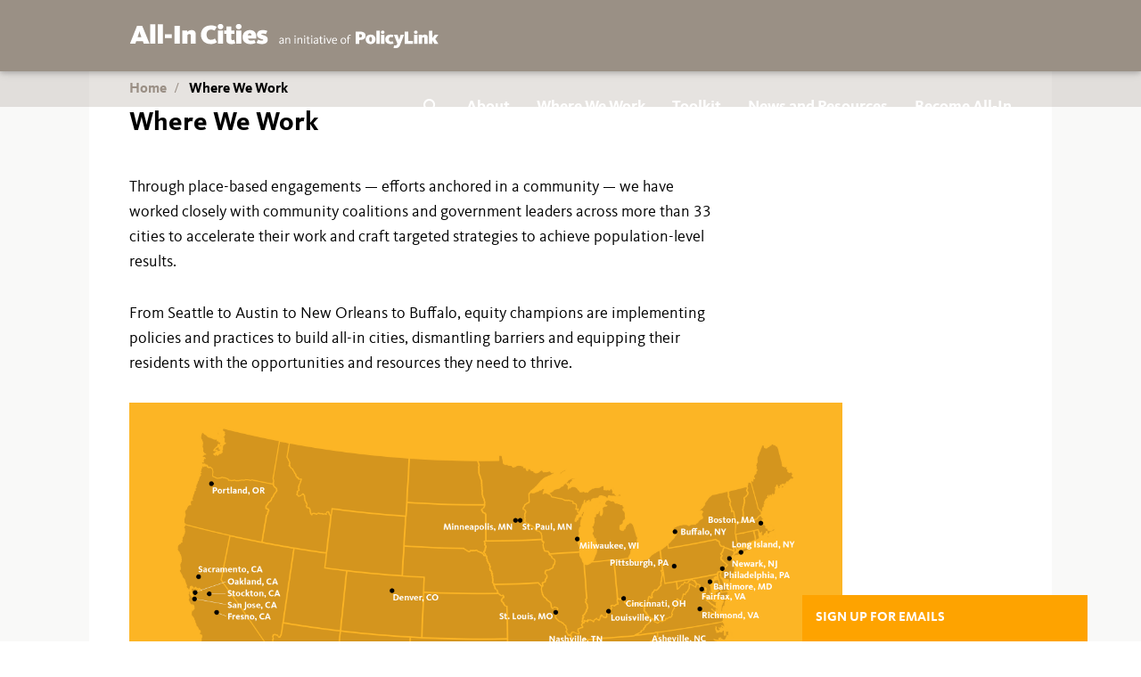

--- FILE ---
content_type: text/html; charset=utf-8
request_url: https://allincities.org/where-we-work
body_size: 17473
content:
<!DOCTYPE html>
<html lang="en" dir="ltr" class="no-js" 
  xmlns:content="http://purl.org/rss/1.0/modules/content/"
  xmlns:dc="http://purl.org/dc/terms/"
  xmlns:foaf="http://xmlns.com/foaf/0.1/"
  xmlns:og="http://ogp.me/ns#"
  xmlns:rdfs="http://www.w3.org/2000/01/rdf-schema#"
  xmlns:sioc="http://rdfs.org/sioc/ns#"
  xmlns:sioct="http://rdfs.org/sioc/types#"
  xmlns:skos="http://www.w3.org/2004/02/skos/core#"
  xmlns:xsd="http://www.w3.org/2001/XMLSchema#">
<head profile="http://www.w3.org/1999/xhtml/vocab">
  <title>Where We Work | allincities.org</title>
    <meta http-equiv="Content-Type" content="text/html; charset=utf-8" /><script type="text/javascript">(window.NREUM||(NREUM={})).init={ajax:{deny_list:["bam.nr-data.net"]},feature_flags:["soft_nav"]};(window.NREUM||(NREUM={})).loader_config={licenseKey:"333d01e4ee",applicationID:"37563291",browserID:"37563300"};;/*! For license information please see nr-loader-rum-1.308.0.min.js.LICENSE.txt */
(()=>{var e,t,r={163:(e,t,r)=>{"use strict";r.d(t,{j:()=>E});var n=r(384),i=r(1741);var a=r(2555);r(860).K7.genericEvents;const s="experimental.resources",o="register",c=e=>{if(!e||"string"!=typeof e)return!1;try{document.createDocumentFragment().querySelector(e)}catch{return!1}return!0};var d=r(2614),u=r(944),l=r(8122);const f="[data-nr-mask]",g=e=>(0,l.a)(e,(()=>{const e={feature_flags:[],experimental:{allow_registered_children:!1,resources:!1},mask_selector:"*",block_selector:"[data-nr-block]",mask_input_options:{color:!1,date:!1,"datetime-local":!1,email:!1,month:!1,number:!1,range:!1,search:!1,tel:!1,text:!1,time:!1,url:!1,week:!1,textarea:!1,select:!1,password:!0}};return{ajax:{deny_list:void 0,block_internal:!0,enabled:!0,autoStart:!0},api:{get allow_registered_children(){return e.feature_flags.includes(o)||e.experimental.allow_registered_children},set allow_registered_children(t){e.experimental.allow_registered_children=t},duplicate_registered_data:!1},browser_consent_mode:{enabled:!1},distributed_tracing:{enabled:void 0,exclude_newrelic_header:void 0,cors_use_newrelic_header:void 0,cors_use_tracecontext_headers:void 0,allowed_origins:void 0},get feature_flags(){return e.feature_flags},set feature_flags(t){e.feature_flags=t},generic_events:{enabled:!0,autoStart:!0},harvest:{interval:30},jserrors:{enabled:!0,autoStart:!0},logging:{enabled:!0,autoStart:!0},metrics:{enabled:!0,autoStart:!0},obfuscate:void 0,page_action:{enabled:!0},page_view_event:{enabled:!0,autoStart:!0},page_view_timing:{enabled:!0,autoStart:!0},performance:{capture_marks:!1,capture_measures:!1,capture_detail:!0,resources:{get enabled(){return e.feature_flags.includes(s)||e.experimental.resources},set enabled(t){e.experimental.resources=t},asset_types:[],first_party_domains:[],ignore_newrelic:!0}},privacy:{cookies_enabled:!0},proxy:{assets:void 0,beacon:void 0},session:{expiresMs:d.wk,inactiveMs:d.BB},session_replay:{autoStart:!0,enabled:!1,preload:!1,sampling_rate:10,error_sampling_rate:100,collect_fonts:!1,inline_images:!1,fix_stylesheets:!0,mask_all_inputs:!0,get mask_text_selector(){return e.mask_selector},set mask_text_selector(t){c(t)?e.mask_selector="".concat(t,",").concat(f):""===t||null===t?e.mask_selector=f:(0,u.R)(5,t)},get block_class(){return"nr-block"},get ignore_class(){return"nr-ignore"},get mask_text_class(){return"nr-mask"},get block_selector(){return e.block_selector},set block_selector(t){c(t)?e.block_selector+=",".concat(t):""!==t&&(0,u.R)(6,t)},get mask_input_options(){return e.mask_input_options},set mask_input_options(t){t&&"object"==typeof t?e.mask_input_options={...t,password:!0}:(0,u.R)(7,t)}},session_trace:{enabled:!0,autoStart:!0},soft_navigations:{enabled:!0,autoStart:!0},spa:{enabled:!0,autoStart:!0},ssl:void 0,user_actions:{enabled:!0,elementAttributes:["id","className","tagName","type"]}}})());var p=r(6154),m=r(9324);let h=0;const v={buildEnv:m.F3,distMethod:m.Xs,version:m.xv,originTime:p.WN},b={consented:!1},y={appMetadata:{},get consented(){return this.session?.state?.consent||b.consented},set consented(e){b.consented=e},customTransaction:void 0,denyList:void 0,disabled:!1,harvester:void 0,isolatedBacklog:!1,isRecording:!1,loaderType:void 0,maxBytes:3e4,obfuscator:void 0,onerror:void 0,ptid:void 0,releaseIds:{},session:void 0,timeKeeper:void 0,registeredEntities:[],jsAttributesMetadata:{bytes:0},get harvestCount(){return++h}},_=e=>{const t=(0,l.a)(e,y),r=Object.keys(v).reduce((e,t)=>(e[t]={value:v[t],writable:!1,configurable:!0,enumerable:!0},e),{});return Object.defineProperties(t,r)};var w=r(5701);const x=e=>{const t=e.startsWith("http");e+="/",r.p=t?e:"https://"+e};var R=r(7836),k=r(3241);const A={accountID:void 0,trustKey:void 0,agentID:void 0,licenseKey:void 0,applicationID:void 0,xpid:void 0},S=e=>(0,l.a)(e,A),T=new Set;function E(e,t={},r,s){let{init:o,info:c,loader_config:d,runtime:u={},exposed:l=!0}=t;if(!c){const e=(0,n.pV)();o=e.init,c=e.info,d=e.loader_config}e.init=g(o||{}),e.loader_config=S(d||{}),c.jsAttributes??={},p.bv&&(c.jsAttributes.isWorker=!0),e.info=(0,a.D)(c);const f=e.init,m=[c.beacon,c.errorBeacon];T.has(e.agentIdentifier)||(f.proxy.assets&&(x(f.proxy.assets),m.push(f.proxy.assets)),f.proxy.beacon&&m.push(f.proxy.beacon),e.beacons=[...m],function(e){const t=(0,n.pV)();Object.getOwnPropertyNames(i.W.prototype).forEach(r=>{const n=i.W.prototype[r];if("function"!=typeof n||"constructor"===n)return;let a=t[r];e[r]&&!1!==e.exposed&&"micro-agent"!==e.runtime?.loaderType&&(t[r]=(...t)=>{const n=e[r](...t);return a?a(...t):n})})}(e),(0,n.US)("activatedFeatures",w.B)),u.denyList=[...f.ajax.deny_list||[],...f.ajax.block_internal?m:[]],u.ptid=e.agentIdentifier,u.loaderType=r,e.runtime=_(u),T.has(e.agentIdentifier)||(e.ee=R.ee.get(e.agentIdentifier),e.exposed=l,(0,k.W)({agentIdentifier:e.agentIdentifier,drained:!!w.B?.[e.agentIdentifier],type:"lifecycle",name:"initialize",feature:void 0,data:e.config})),T.add(e.agentIdentifier)}},384:(e,t,r)=>{"use strict";r.d(t,{NT:()=>s,US:()=>u,Zm:()=>o,bQ:()=>d,dV:()=>c,pV:()=>l});var n=r(6154),i=r(1863),a=r(1910);const s={beacon:"bam.nr-data.net",errorBeacon:"bam.nr-data.net"};function o(){return n.gm.NREUM||(n.gm.NREUM={}),void 0===n.gm.newrelic&&(n.gm.newrelic=n.gm.NREUM),n.gm.NREUM}function c(){let e=o();return e.o||(e.o={ST:n.gm.setTimeout,SI:n.gm.setImmediate||n.gm.setInterval,CT:n.gm.clearTimeout,XHR:n.gm.XMLHttpRequest,REQ:n.gm.Request,EV:n.gm.Event,PR:n.gm.Promise,MO:n.gm.MutationObserver,FETCH:n.gm.fetch,WS:n.gm.WebSocket},(0,a.i)(...Object.values(e.o))),e}function d(e,t){let r=o();r.initializedAgents??={},t.initializedAt={ms:(0,i.t)(),date:new Date},r.initializedAgents[e]=t}function u(e,t){o()[e]=t}function l(){return function(){let e=o();const t=e.info||{};e.info={beacon:s.beacon,errorBeacon:s.errorBeacon,...t}}(),function(){let e=o();const t=e.init||{};e.init={...t}}(),c(),function(){let e=o();const t=e.loader_config||{};e.loader_config={...t}}(),o()}},782:(e,t,r)=>{"use strict";r.d(t,{T:()=>n});const n=r(860).K7.pageViewTiming},860:(e,t,r)=>{"use strict";r.d(t,{$J:()=>u,K7:()=>c,P3:()=>d,XX:()=>i,Yy:()=>o,df:()=>a,qY:()=>n,v4:()=>s});const n="events",i="jserrors",a="browser/blobs",s="rum",o="browser/logs",c={ajax:"ajax",genericEvents:"generic_events",jserrors:i,logging:"logging",metrics:"metrics",pageAction:"page_action",pageViewEvent:"page_view_event",pageViewTiming:"page_view_timing",sessionReplay:"session_replay",sessionTrace:"session_trace",softNav:"soft_navigations",spa:"spa"},d={[c.pageViewEvent]:1,[c.pageViewTiming]:2,[c.metrics]:3,[c.jserrors]:4,[c.spa]:5,[c.ajax]:6,[c.sessionTrace]:7,[c.softNav]:8,[c.sessionReplay]:9,[c.logging]:10,[c.genericEvents]:11},u={[c.pageViewEvent]:s,[c.pageViewTiming]:n,[c.ajax]:n,[c.spa]:n,[c.softNav]:n,[c.metrics]:i,[c.jserrors]:i,[c.sessionTrace]:a,[c.sessionReplay]:a,[c.logging]:o,[c.genericEvents]:"ins"}},944:(e,t,r)=>{"use strict";r.d(t,{R:()=>i});var n=r(3241);function i(e,t){"function"==typeof console.debug&&(console.debug("New Relic Warning: https://github.com/newrelic/newrelic-browser-agent/blob/main/docs/warning-codes.md#".concat(e),t),(0,n.W)({agentIdentifier:null,drained:null,type:"data",name:"warn",feature:"warn",data:{code:e,secondary:t}}))}},1687:(e,t,r)=>{"use strict";r.d(t,{Ak:()=>d,Ze:()=>f,x3:()=>u});var n=r(3241),i=r(7836),a=r(3606),s=r(860),o=r(2646);const c={};function d(e,t){const r={staged:!1,priority:s.P3[t]||0};l(e),c[e].get(t)||c[e].set(t,r)}function u(e,t){e&&c[e]&&(c[e].get(t)&&c[e].delete(t),p(e,t,!1),c[e].size&&g(e))}function l(e){if(!e)throw new Error("agentIdentifier required");c[e]||(c[e]=new Map)}function f(e="",t="feature",r=!1){if(l(e),!e||!c[e].get(t)||r)return p(e,t);c[e].get(t).staged=!0,g(e)}function g(e){const t=Array.from(c[e]);t.every(([e,t])=>t.staged)&&(t.sort((e,t)=>e[1].priority-t[1].priority),t.forEach(([t])=>{c[e].delete(t),p(e,t)}))}function p(e,t,r=!0){const s=e?i.ee.get(e):i.ee,c=a.i.handlers;if(!s.aborted&&s.backlog&&c){if((0,n.W)({agentIdentifier:e,type:"lifecycle",name:"drain",feature:t}),r){const e=s.backlog[t],r=c[t];if(r){for(let t=0;e&&t<e.length;++t)m(e[t],r);Object.entries(r).forEach(([e,t])=>{Object.values(t||{}).forEach(t=>{t[0]?.on&&t[0]?.context()instanceof o.y&&t[0].on(e,t[1])})})}}s.isolatedBacklog||delete c[t],s.backlog[t]=null,s.emit("drain-"+t,[])}}function m(e,t){var r=e[1];Object.values(t[r]||{}).forEach(t=>{var r=e[0];if(t[0]===r){var n=t[1],i=e[3],a=e[2];n.apply(i,a)}})}},1738:(e,t,r)=>{"use strict";r.d(t,{U:()=>g,Y:()=>f});var n=r(3241),i=r(9908),a=r(1863),s=r(944),o=r(5701),c=r(3969),d=r(8362),u=r(860),l=r(4261);function f(e,t,r,a){const f=a||r;!f||f[e]&&f[e]!==d.d.prototype[e]||(f[e]=function(){(0,i.p)(c.xV,["API/"+e+"/called"],void 0,u.K7.metrics,r.ee),(0,n.W)({agentIdentifier:r.agentIdentifier,drained:!!o.B?.[r.agentIdentifier],type:"data",name:"api",feature:l.Pl+e,data:{}});try{return t.apply(this,arguments)}catch(e){(0,s.R)(23,e)}})}function g(e,t,r,n,s){const o=e.info;null===r?delete o.jsAttributes[t]:o.jsAttributes[t]=r,(s||null===r)&&(0,i.p)(l.Pl+n,[(0,a.t)(),t,r],void 0,"session",e.ee)}},1741:(e,t,r)=>{"use strict";r.d(t,{W:()=>a});var n=r(944),i=r(4261);class a{#e(e,...t){if(this[e]!==a.prototype[e])return this[e](...t);(0,n.R)(35,e)}addPageAction(e,t){return this.#e(i.hG,e,t)}register(e){return this.#e(i.eY,e)}recordCustomEvent(e,t){return this.#e(i.fF,e,t)}setPageViewName(e,t){return this.#e(i.Fw,e,t)}setCustomAttribute(e,t,r){return this.#e(i.cD,e,t,r)}noticeError(e,t){return this.#e(i.o5,e,t)}setUserId(e,t=!1){return this.#e(i.Dl,e,t)}setApplicationVersion(e){return this.#e(i.nb,e)}setErrorHandler(e){return this.#e(i.bt,e)}addRelease(e,t){return this.#e(i.k6,e,t)}log(e,t){return this.#e(i.$9,e,t)}start(){return this.#e(i.d3)}finished(e){return this.#e(i.BL,e)}recordReplay(){return this.#e(i.CH)}pauseReplay(){return this.#e(i.Tb)}addToTrace(e){return this.#e(i.U2,e)}setCurrentRouteName(e){return this.#e(i.PA,e)}interaction(e){return this.#e(i.dT,e)}wrapLogger(e,t,r){return this.#e(i.Wb,e,t,r)}measure(e,t){return this.#e(i.V1,e,t)}consent(e){return this.#e(i.Pv,e)}}},1863:(e,t,r)=>{"use strict";function n(){return Math.floor(performance.now())}r.d(t,{t:()=>n})},1910:(e,t,r)=>{"use strict";r.d(t,{i:()=>a});var n=r(944);const i=new Map;function a(...e){return e.every(e=>{if(i.has(e))return i.get(e);const t="function"==typeof e?e.toString():"",r=t.includes("[native code]"),a=t.includes("nrWrapper");return r||a||(0,n.R)(64,e?.name||t),i.set(e,r),r})}},2555:(e,t,r)=>{"use strict";r.d(t,{D:()=>o,f:()=>s});var n=r(384),i=r(8122);const a={beacon:n.NT.beacon,errorBeacon:n.NT.errorBeacon,licenseKey:void 0,applicationID:void 0,sa:void 0,queueTime:void 0,applicationTime:void 0,ttGuid:void 0,user:void 0,account:void 0,product:void 0,extra:void 0,jsAttributes:{},userAttributes:void 0,atts:void 0,transactionName:void 0,tNamePlain:void 0};function s(e){try{return!!e.licenseKey&&!!e.errorBeacon&&!!e.applicationID}catch(e){return!1}}const o=e=>(0,i.a)(e,a)},2614:(e,t,r)=>{"use strict";r.d(t,{BB:()=>s,H3:()=>n,g:()=>d,iL:()=>c,tS:()=>o,uh:()=>i,wk:()=>a});const n="NRBA",i="SESSION",a=144e5,s=18e5,o={STARTED:"session-started",PAUSE:"session-pause",RESET:"session-reset",RESUME:"session-resume",UPDATE:"session-update"},c={SAME_TAB:"same-tab",CROSS_TAB:"cross-tab"},d={OFF:0,FULL:1,ERROR:2}},2646:(e,t,r)=>{"use strict";r.d(t,{y:()=>n});class n{constructor(e){this.contextId=e}}},2843:(e,t,r)=>{"use strict";r.d(t,{G:()=>a,u:()=>i});var n=r(3878);function i(e,t=!1,r,i){(0,n.DD)("visibilitychange",function(){if(t)return void("hidden"===document.visibilityState&&e());e(document.visibilityState)},r,i)}function a(e,t,r){(0,n.sp)("pagehide",e,t,r)}},3241:(e,t,r)=>{"use strict";r.d(t,{W:()=>a});var n=r(6154);const i="newrelic";function a(e={}){try{n.gm.dispatchEvent(new CustomEvent(i,{detail:e}))}catch(e){}}},3606:(e,t,r)=>{"use strict";r.d(t,{i:()=>a});var n=r(9908);a.on=s;var i=a.handlers={};function a(e,t,r,a){s(a||n.d,i,e,t,r)}function s(e,t,r,i,a){a||(a="feature"),e||(e=n.d);var s=t[a]=t[a]||{};(s[r]=s[r]||[]).push([e,i])}},3878:(e,t,r)=>{"use strict";function n(e,t){return{capture:e,passive:!1,signal:t}}function i(e,t,r=!1,i){window.addEventListener(e,t,n(r,i))}function a(e,t,r=!1,i){document.addEventListener(e,t,n(r,i))}r.d(t,{DD:()=>a,jT:()=>n,sp:()=>i})},3969:(e,t,r)=>{"use strict";r.d(t,{TZ:()=>n,XG:()=>o,rs:()=>i,xV:()=>s,z_:()=>a});const n=r(860).K7.metrics,i="sm",a="cm",s="storeSupportabilityMetrics",o="storeEventMetrics"},4234:(e,t,r)=>{"use strict";r.d(t,{W:()=>a});var n=r(7836),i=r(1687);class a{constructor(e,t){this.agentIdentifier=e,this.ee=n.ee.get(e),this.featureName=t,this.blocked=!1}deregisterDrain(){(0,i.x3)(this.agentIdentifier,this.featureName)}}},4261:(e,t,r)=>{"use strict";r.d(t,{$9:()=>d,BL:()=>o,CH:()=>g,Dl:()=>_,Fw:()=>y,PA:()=>h,Pl:()=>n,Pv:()=>k,Tb:()=>l,U2:()=>a,V1:()=>R,Wb:()=>x,bt:()=>b,cD:()=>v,d3:()=>w,dT:()=>c,eY:()=>p,fF:()=>f,hG:()=>i,k6:()=>s,nb:()=>m,o5:()=>u});const n="api-",i="addPageAction",a="addToTrace",s="addRelease",o="finished",c="interaction",d="log",u="noticeError",l="pauseReplay",f="recordCustomEvent",g="recordReplay",p="register",m="setApplicationVersion",h="setCurrentRouteName",v="setCustomAttribute",b="setErrorHandler",y="setPageViewName",_="setUserId",w="start",x="wrapLogger",R="measure",k="consent"},5289:(e,t,r)=>{"use strict";r.d(t,{GG:()=>s,Qr:()=>c,sB:()=>o});var n=r(3878),i=r(6389);function a(){return"undefined"==typeof document||"complete"===document.readyState}function s(e,t){if(a())return e();const r=(0,i.J)(e),s=setInterval(()=>{a()&&(clearInterval(s),r())},500);(0,n.sp)("load",r,t)}function o(e){if(a())return e();(0,n.DD)("DOMContentLoaded",e)}function c(e){if(a())return e();(0,n.sp)("popstate",e)}},5607:(e,t,r)=>{"use strict";r.d(t,{W:()=>n});const n=(0,r(9566).bz)()},5701:(e,t,r)=>{"use strict";r.d(t,{B:()=>a,t:()=>s});var n=r(3241);const i=new Set,a={};function s(e,t){const r=t.agentIdentifier;a[r]??={},e&&"object"==typeof e&&(i.has(r)||(t.ee.emit("rumresp",[e]),a[r]=e,i.add(r),(0,n.W)({agentIdentifier:r,loaded:!0,drained:!0,type:"lifecycle",name:"load",feature:void 0,data:e})))}},6154:(e,t,r)=>{"use strict";r.d(t,{OF:()=>c,RI:()=>i,WN:()=>u,bv:()=>a,eN:()=>l,gm:()=>s,mw:()=>o,sb:()=>d});var n=r(1863);const i="undefined"!=typeof window&&!!window.document,a="undefined"!=typeof WorkerGlobalScope&&("undefined"!=typeof self&&self instanceof WorkerGlobalScope&&self.navigator instanceof WorkerNavigator||"undefined"!=typeof globalThis&&globalThis instanceof WorkerGlobalScope&&globalThis.navigator instanceof WorkerNavigator),s=i?window:"undefined"!=typeof WorkerGlobalScope&&("undefined"!=typeof self&&self instanceof WorkerGlobalScope&&self||"undefined"!=typeof globalThis&&globalThis instanceof WorkerGlobalScope&&globalThis),o=Boolean("hidden"===s?.document?.visibilityState),c=/iPad|iPhone|iPod/.test(s.navigator?.userAgent),d=c&&"undefined"==typeof SharedWorker,u=((()=>{const e=s.navigator?.userAgent?.match(/Firefox[/\s](\d+\.\d+)/);Array.isArray(e)&&e.length>=2&&e[1]})(),Date.now()-(0,n.t)()),l=()=>"undefined"!=typeof PerformanceNavigationTiming&&s?.performance?.getEntriesByType("navigation")?.[0]?.responseStart},6389:(e,t,r)=>{"use strict";function n(e,t=500,r={}){const n=r?.leading||!1;let i;return(...r)=>{n&&void 0===i&&(e.apply(this,r),i=setTimeout(()=>{i=clearTimeout(i)},t)),n||(clearTimeout(i),i=setTimeout(()=>{e.apply(this,r)},t))}}function i(e){let t=!1;return(...r)=>{t||(t=!0,e.apply(this,r))}}r.d(t,{J:()=>i,s:()=>n})},6630:(e,t,r)=>{"use strict";r.d(t,{T:()=>n});const n=r(860).K7.pageViewEvent},7699:(e,t,r)=>{"use strict";r.d(t,{It:()=>a,KC:()=>o,No:()=>i,qh:()=>s});var n=r(860);const i=16e3,a=1e6,s="SESSION_ERROR",o={[n.K7.logging]:!0,[n.K7.genericEvents]:!1,[n.K7.jserrors]:!1,[n.K7.ajax]:!1}},7836:(e,t,r)=>{"use strict";r.d(t,{P:()=>o,ee:()=>c});var n=r(384),i=r(8990),a=r(2646),s=r(5607);const o="nr@context:".concat(s.W),c=function e(t,r){var n={},s={},u={},l=!1;try{l=16===r.length&&d.initializedAgents?.[r]?.runtime.isolatedBacklog}catch(e){}var f={on:p,addEventListener:p,removeEventListener:function(e,t){var r=n[e];if(!r)return;for(var i=0;i<r.length;i++)r[i]===t&&r.splice(i,1)},emit:function(e,r,n,i,a){!1!==a&&(a=!0);if(c.aborted&&!i)return;t&&a&&t.emit(e,r,n);var o=g(n);m(e).forEach(e=>{e.apply(o,r)});var d=v()[s[e]];d&&d.push([f,e,r,o]);return o},get:h,listeners:m,context:g,buffer:function(e,t){const r=v();if(t=t||"feature",f.aborted)return;Object.entries(e||{}).forEach(([e,n])=>{s[n]=t,t in r||(r[t]=[])})},abort:function(){f._aborted=!0,Object.keys(f.backlog).forEach(e=>{delete f.backlog[e]})},isBuffering:function(e){return!!v()[s[e]]},debugId:r,backlog:l?{}:t&&"object"==typeof t.backlog?t.backlog:{},isolatedBacklog:l};return Object.defineProperty(f,"aborted",{get:()=>{let e=f._aborted||!1;return e||(t&&(e=t.aborted),e)}}),f;function g(e){return e&&e instanceof a.y?e:e?(0,i.I)(e,o,()=>new a.y(o)):new a.y(o)}function p(e,t){n[e]=m(e).concat(t)}function m(e){return n[e]||[]}function h(t){return u[t]=u[t]||e(f,t)}function v(){return f.backlog}}(void 0,"globalEE"),d=(0,n.Zm)();d.ee||(d.ee=c)},8122:(e,t,r)=>{"use strict";r.d(t,{a:()=>i});var n=r(944);function i(e,t){try{if(!e||"object"!=typeof e)return(0,n.R)(3);if(!t||"object"!=typeof t)return(0,n.R)(4);const r=Object.create(Object.getPrototypeOf(t),Object.getOwnPropertyDescriptors(t)),a=0===Object.keys(r).length?e:r;for(let s in a)if(void 0!==e[s])try{if(null===e[s]){r[s]=null;continue}Array.isArray(e[s])&&Array.isArray(t[s])?r[s]=Array.from(new Set([...e[s],...t[s]])):"object"==typeof e[s]&&"object"==typeof t[s]?r[s]=i(e[s],t[s]):r[s]=e[s]}catch(e){r[s]||(0,n.R)(1,e)}return r}catch(e){(0,n.R)(2,e)}}},8362:(e,t,r)=>{"use strict";r.d(t,{d:()=>a});var n=r(9566),i=r(1741);class a extends i.W{agentIdentifier=(0,n.LA)(16)}},8374:(e,t,r)=>{r.nc=(()=>{try{return document?.currentScript?.nonce}catch(e){}return""})()},8990:(e,t,r)=>{"use strict";r.d(t,{I:()=>i});var n=Object.prototype.hasOwnProperty;function i(e,t,r){if(n.call(e,t))return e[t];var i=r();if(Object.defineProperty&&Object.keys)try{return Object.defineProperty(e,t,{value:i,writable:!0,enumerable:!1}),i}catch(e){}return e[t]=i,i}},9324:(e,t,r)=>{"use strict";r.d(t,{F3:()=>i,Xs:()=>a,xv:()=>n});const n="1.308.0",i="PROD",a="CDN"},9566:(e,t,r)=>{"use strict";r.d(t,{LA:()=>o,bz:()=>s});var n=r(6154);const i="xxxxxxxx-xxxx-4xxx-yxxx-xxxxxxxxxxxx";function a(e,t){return e?15&e[t]:16*Math.random()|0}function s(){const e=n.gm?.crypto||n.gm?.msCrypto;let t,r=0;return e&&e.getRandomValues&&(t=e.getRandomValues(new Uint8Array(30))),i.split("").map(e=>"x"===e?a(t,r++).toString(16):"y"===e?(3&a()|8).toString(16):e).join("")}function o(e){const t=n.gm?.crypto||n.gm?.msCrypto;let r,i=0;t&&t.getRandomValues&&(r=t.getRandomValues(new Uint8Array(e)));const s=[];for(var o=0;o<e;o++)s.push(a(r,i++).toString(16));return s.join("")}},9908:(e,t,r)=>{"use strict";r.d(t,{d:()=>n,p:()=>i});var n=r(7836).ee.get("handle");function i(e,t,r,i,a){a?(a.buffer([e],i),a.emit(e,t,r)):(n.buffer([e],i),n.emit(e,t,r))}}},n={};function i(e){var t=n[e];if(void 0!==t)return t.exports;var a=n[e]={exports:{}};return r[e](a,a.exports,i),a.exports}i.m=r,i.d=(e,t)=>{for(var r in t)i.o(t,r)&&!i.o(e,r)&&Object.defineProperty(e,r,{enumerable:!0,get:t[r]})},i.f={},i.e=e=>Promise.all(Object.keys(i.f).reduce((t,r)=>(i.f[r](e,t),t),[])),i.u=e=>"nr-rum-1.308.0.min.js",i.o=(e,t)=>Object.prototype.hasOwnProperty.call(e,t),e={},t="NRBA-1.308.0.PROD:",i.l=(r,n,a,s)=>{if(e[r])e[r].push(n);else{var o,c;if(void 0!==a)for(var d=document.getElementsByTagName("script"),u=0;u<d.length;u++){var l=d[u];if(l.getAttribute("src")==r||l.getAttribute("data-webpack")==t+a){o=l;break}}if(!o){c=!0;var f={296:"sha512-+MIMDsOcckGXa1EdWHqFNv7P+JUkd5kQwCBr3KE6uCvnsBNUrdSt4a/3/L4j4TxtnaMNjHpza2/erNQbpacJQA=="};(o=document.createElement("script")).charset="utf-8",i.nc&&o.setAttribute("nonce",i.nc),o.setAttribute("data-webpack",t+a),o.src=r,0!==o.src.indexOf(window.location.origin+"/")&&(o.crossOrigin="anonymous"),f[s]&&(o.integrity=f[s])}e[r]=[n];var g=(t,n)=>{o.onerror=o.onload=null,clearTimeout(p);var i=e[r];if(delete e[r],o.parentNode&&o.parentNode.removeChild(o),i&&i.forEach(e=>e(n)),t)return t(n)},p=setTimeout(g.bind(null,void 0,{type:"timeout",target:o}),12e4);o.onerror=g.bind(null,o.onerror),o.onload=g.bind(null,o.onload),c&&document.head.appendChild(o)}},i.r=e=>{"undefined"!=typeof Symbol&&Symbol.toStringTag&&Object.defineProperty(e,Symbol.toStringTag,{value:"Module"}),Object.defineProperty(e,"__esModule",{value:!0})},i.p="https://js-agent.newrelic.com/",(()=>{var e={374:0,840:0};i.f.j=(t,r)=>{var n=i.o(e,t)?e[t]:void 0;if(0!==n)if(n)r.push(n[2]);else{var a=new Promise((r,i)=>n=e[t]=[r,i]);r.push(n[2]=a);var s=i.p+i.u(t),o=new Error;i.l(s,r=>{if(i.o(e,t)&&(0!==(n=e[t])&&(e[t]=void 0),n)){var a=r&&("load"===r.type?"missing":r.type),s=r&&r.target&&r.target.src;o.message="Loading chunk "+t+" failed: ("+a+": "+s+")",o.name="ChunkLoadError",o.type=a,o.request=s,n[1](o)}},"chunk-"+t,t)}};var t=(t,r)=>{var n,a,[s,o,c]=r,d=0;if(s.some(t=>0!==e[t])){for(n in o)i.o(o,n)&&(i.m[n]=o[n]);if(c)c(i)}for(t&&t(r);d<s.length;d++)a=s[d],i.o(e,a)&&e[a]&&e[a][0](),e[a]=0},r=self["webpackChunk:NRBA-1.308.0.PROD"]=self["webpackChunk:NRBA-1.308.0.PROD"]||[];r.forEach(t.bind(null,0)),r.push=t.bind(null,r.push.bind(r))})(),(()=>{"use strict";i(8374);var e=i(8362),t=i(860);const r=Object.values(t.K7);var n=i(163);var a=i(9908),s=i(1863),o=i(4261),c=i(1738);var d=i(1687),u=i(4234),l=i(5289),f=i(6154),g=i(944),p=i(384);const m=e=>f.RI&&!0===e?.privacy.cookies_enabled;function h(e){return!!(0,p.dV)().o.MO&&m(e)&&!0===e?.session_trace.enabled}var v=i(6389),b=i(7699);class y extends u.W{constructor(e,t){super(e.agentIdentifier,t),this.agentRef=e,this.abortHandler=void 0,this.featAggregate=void 0,this.loadedSuccessfully=void 0,this.onAggregateImported=new Promise(e=>{this.loadedSuccessfully=e}),this.deferred=Promise.resolve(),!1===e.init[this.featureName].autoStart?this.deferred=new Promise((t,r)=>{this.ee.on("manual-start-all",(0,v.J)(()=>{(0,d.Ak)(e.agentIdentifier,this.featureName),t()}))}):(0,d.Ak)(e.agentIdentifier,t)}importAggregator(e,t,r={}){if(this.featAggregate)return;const n=async()=>{let n;await this.deferred;try{if(m(e.init)){const{setupAgentSession:t}=await i.e(296).then(i.bind(i,3305));n=t(e)}}catch(e){(0,g.R)(20,e),this.ee.emit("internal-error",[e]),(0,a.p)(b.qh,[e],void 0,this.featureName,this.ee)}try{if(!this.#t(this.featureName,n,e.init))return(0,d.Ze)(this.agentIdentifier,this.featureName),void this.loadedSuccessfully(!1);const{Aggregate:i}=await t();this.featAggregate=new i(e,r),e.runtime.harvester.initializedAggregates.push(this.featAggregate),this.loadedSuccessfully(!0)}catch(e){(0,g.R)(34,e),this.abortHandler?.(),(0,d.Ze)(this.agentIdentifier,this.featureName,!0),this.loadedSuccessfully(!1),this.ee&&this.ee.abort()}};f.RI?(0,l.GG)(()=>n(),!0):n()}#t(e,r,n){if(this.blocked)return!1;switch(e){case t.K7.sessionReplay:return h(n)&&!!r;case t.K7.sessionTrace:return!!r;default:return!0}}}var _=i(6630),w=i(2614),x=i(3241);class R extends y{static featureName=_.T;constructor(e){var t;super(e,_.T),this.setupInspectionEvents(e.agentIdentifier),t=e,(0,c.Y)(o.Fw,function(e,r){"string"==typeof e&&("/"!==e.charAt(0)&&(e="/"+e),t.runtime.customTransaction=(r||"http://custom.transaction")+e,(0,a.p)(o.Pl+o.Fw,[(0,s.t)()],void 0,void 0,t.ee))},t),this.importAggregator(e,()=>i.e(296).then(i.bind(i,3943)))}setupInspectionEvents(e){const t=(t,r)=>{t&&(0,x.W)({agentIdentifier:e,timeStamp:t.timeStamp,loaded:"complete"===t.target.readyState,type:"window",name:r,data:t.target.location+""})};(0,l.sB)(e=>{t(e,"DOMContentLoaded")}),(0,l.GG)(e=>{t(e,"load")}),(0,l.Qr)(e=>{t(e,"navigate")}),this.ee.on(w.tS.UPDATE,(t,r)=>{(0,x.W)({agentIdentifier:e,type:"lifecycle",name:"session",data:r})})}}class k extends e.d{constructor(e){var t;(super(),f.gm)?(this.features={},(0,p.bQ)(this.agentIdentifier,this),this.desiredFeatures=new Set(e.features||[]),this.desiredFeatures.add(R),(0,n.j)(this,e,e.loaderType||"agent"),t=this,(0,c.Y)(o.cD,function(e,r,n=!1){if("string"==typeof e){if(["string","number","boolean"].includes(typeof r)||null===r)return(0,c.U)(t,e,r,o.cD,n);(0,g.R)(40,typeof r)}else(0,g.R)(39,typeof e)},t),function(e){(0,c.Y)(o.Dl,function(t,r=!1){if("string"!=typeof t&&null!==t)return void(0,g.R)(41,typeof t);const n=e.info.jsAttributes["enduser.id"];r&&null!=n&&n!==t?(0,a.p)(o.Pl+"setUserIdAndResetSession",[t],void 0,"session",e.ee):(0,c.U)(e,"enduser.id",t,o.Dl,!0)},e)}(this),function(e){(0,c.Y)(o.nb,function(t){if("string"==typeof t||null===t)return(0,c.U)(e,"application.version",t,o.nb,!1);(0,g.R)(42,typeof t)},e)}(this),function(e){(0,c.Y)(o.d3,function(){e.ee.emit("manual-start-all")},e)}(this),function(e){(0,c.Y)(o.Pv,function(t=!0){if("boolean"==typeof t){if((0,a.p)(o.Pl+o.Pv,[t],void 0,"session",e.ee),e.runtime.consented=t,t){const t=e.features.page_view_event;t.onAggregateImported.then(e=>{const r=t.featAggregate;e&&!r.sentRum&&r.sendRum()})}}else(0,g.R)(65,typeof t)},e)}(this),this.run()):(0,g.R)(21)}get config(){return{info:this.info,init:this.init,loader_config:this.loader_config,runtime:this.runtime}}get api(){return this}run(){try{const e=function(e){const t={};return r.forEach(r=>{t[r]=!!e[r]?.enabled}),t}(this.init),n=[...this.desiredFeatures];n.sort((e,r)=>t.P3[e.featureName]-t.P3[r.featureName]),n.forEach(r=>{if(!e[r.featureName]&&r.featureName!==t.K7.pageViewEvent)return;if(r.featureName===t.K7.spa)return void(0,g.R)(67);const n=function(e){switch(e){case t.K7.ajax:return[t.K7.jserrors];case t.K7.sessionTrace:return[t.K7.ajax,t.K7.pageViewEvent];case t.K7.sessionReplay:return[t.K7.sessionTrace];case t.K7.pageViewTiming:return[t.K7.pageViewEvent];default:return[]}}(r.featureName).filter(e=>!(e in this.features));n.length>0&&(0,g.R)(36,{targetFeature:r.featureName,missingDependencies:n}),this.features[r.featureName]=new r(this)})}catch(e){(0,g.R)(22,e);for(const e in this.features)this.features[e].abortHandler?.();const t=(0,p.Zm)();delete t.initializedAgents[this.agentIdentifier]?.features,delete this.sharedAggregator;return t.ee.get(this.agentIdentifier).abort(),!1}}}var A=i(2843),S=i(782);class T extends y{static featureName=S.T;constructor(e){super(e,S.T),f.RI&&((0,A.u)(()=>(0,a.p)("docHidden",[(0,s.t)()],void 0,S.T,this.ee),!0),(0,A.G)(()=>(0,a.p)("winPagehide",[(0,s.t)()],void 0,S.T,this.ee)),this.importAggregator(e,()=>i.e(296).then(i.bind(i,2117))))}}var E=i(3969);class I extends y{static featureName=E.TZ;constructor(e){super(e,E.TZ),f.RI&&document.addEventListener("securitypolicyviolation",e=>{(0,a.p)(E.xV,["Generic/CSPViolation/Detected"],void 0,this.featureName,this.ee)}),this.importAggregator(e,()=>i.e(296).then(i.bind(i,9623)))}}new k({features:[R,T,I],loaderType:"lite"})})()})();</script>
<link rel="shortcut icon" href="https://allincities.org/sites/default/files/aic.png" type="image/png" />
<meta name="generator" content="Drupal 7 (https://www.drupal.org)" />
<link rel="canonical" href="https://allincities.org/where-we-work" />
<link rel="shortlink" href="https://allincities.org/where-we-work" />

  <meta name="viewport" content="user-scalable=no, width=device-width, initial-scale=1, maximum-scale=1">

  <link type="text/css" rel="stylesheet" href="https://allincities.org/sites/default/files/css/css_bstguAV5QQDKhxx4zMx769Er0fe-daT_3WuQaj_CEew.css" media="all" />
<link type="text/css" rel="stylesheet" href="https://allincities.org/sites/default/files/css/css_l0VzhJLXqqrIraJ-AuSbJtvYXqwb-rDXBrYgv57P0i8.css" media="all" />

  <style>
    
body, input, textarea, keygen, select, button {
  color: #000000;
}

a,
.u-link,
.SearchResults-searchField .form-item::before {
  color: #e48312;
}
.SearchResults .pager a,
.Button {
  background-color: #e48312;
}

@media screen and (min-width: 768px) {
  .Card--full .Card-titleLink, .Card--halfFull .Card-titleLink {
    color: #e48312;
  }
}


.MainMenu-mobileTrigger {
  color: #ffffff;
}


.GNav-bg {
  background-color: #9a9085;
}


.NewsletterBlock-inner {
  background-color: #fea300;
}
.NewsletterBlock-submit button {
  color: #fea300;
}


.GNav {
  -webkit-font-smoothing: antialiased;
  -moz-osx-font-smoothing: grayscale;
}

.MainMenu-content,
.SearchBlock-content {
  background-color: #000000;
    -webkit-font-smoothing: antialiased;
  -moz-osx-font-smoothing: grayscale;
  }
.MainMenu-list {
  background-color: #000000;
}

.SearchBlock-content,
.MainMenu-link {
  color: #ffffff;
}
.SearchBlock-input {
  border-color: #ffffff;
}
.SearchBlock-input:focus {
  box-shadow: 0 1px 0 0 #ffffff;
}

.MainMenu-link--redundant {
  color: #9a8f85;
}

.MainMenu-item.is-expanded > .MainMenu-link {
  color: #fea300;
}

  @media screen and (min-width: 1100px) {
    .MainMenu-item.is-expanded > .MainMenu-link {
      color: #000000;
    }
  }

@media screen and (min-width: 1100px) {
  .MainMenu-content {
        -webkit-font-smoothing: antialiased;
    -moz-osx-font-smoothing: grayscale;
      }
  .MainMenu-content,
  .MainMenu-list {
    background-color: transparent;
  }
  .MainMenu-list--lvl2 {
    background-color: #000000;
        -webkit-font-smoothing: antialiased;
    -moz-osx-font-smoothing: grayscale;
      }
  .MainMenu-link--lvl1::after,
  .SearchBlock-trigger::after {
    border-bottom-color: #000000;
  }
    .MainMenu-link--lvl1,
  .SearchBlock-trigger {
    color: #ffffff;
  }
  
    .MainMenu-link:hover,
  .MainMenu-link--lvl2.MainMenu-link--hasChildren:hover,
  .SearchBlock.is-expanded .SearchBlock-trigger {
    color: #000000;
  }
  
    .MainMenu-link--lvl2,
  .MainMenu-link--lvl3 {
    color: #ffffff;
  }
  
    .MainMenu-link--lvl2:hover,
  .MainMenu-link--lvl3:hover {
    color: #fea300;
  }
  
    .MainMenu-link--lvl2.MainMenu-link--hasChildren:hover {
    color: #9a8f85;
  }
  }

.Card-link {
  background-color: #fea300;
}

body.nea-overrides .Card--1x1.Card--noImg:hover,
body.nea-overrides .Card--2x1:hover {
  background-color: #fea300 !important;
}

body.nea-overrides .Card--2x1 .Card-imgWrap {
  background-color: #fea300;
}

body.baea-overrides .Card--1x1.Card--noImg:hover,
body.baea-overrides .Card--2x1:hover {
  background-color: #2b4683 !important;
}

body.baea-overrides .Card--2x1 .Card-imgWrap {
  background-color: #4191c9;
}

.Card.is-active .Card-link,
body.is-notTouch .Card:hover .Card-link {
  opacity: .75;
}

body.nea-overrides .Card--2x1:hover .Card-img {
  opacity: 0.25;
}

.Card-moreLink {
  color: #ffffff;
}



body.nea-overrides .Hero--textBox .Hero-link {
  color: #a2a7e7;
}

body.nea-overrides .Hero--textBox .Hero-link:hover {
  color: #fff;
}

.GNav-logo {
  min-width: 100px;
}

.GNav-logo {
  width: 50%;
}
@media screen and (min-width: 1100px) {
  .GNav-logo {
    width: 35%;
  }
}

body.domain-immigrantdataca-org .Hero-title,
body.domain-immigrantdataca-org .PageHeading-title {
  font-weight: 700;
}

.domain-beta-nationalequityatlas-com .AtlasHeader-helpIcon,
.domain-nationalequityatlas-com .AtlasHeader-helpIcon,
.domain-nationalequityatlas-org .AtlasHeader-helpIcon {
  color: #e48312;
}
  </style>
</head>

<body class="html not-front not-logged-in no-sidebars page-node page-node- page-node-47331 node-type-responsive-page domain-allincities-org is-notTouch" >
  <a href="#main-content" class="u-invisible u-invisible--focusable">Skip to main content</a>
      <div class="Site
  Site--pushBelowGNav  ">
    <div class="Site-gnav">
    <header class="GNav">
  <div class="GNav-bg"></div>
  <div class="GNav-inner">
    <div class="GNav-content">
            <a
        class="GNav-logo"
        href="/"
        title="Home"
      >
        <img
          class="GNav-logoImg"
          src="https://allincities.org/sites/all/themes/pl_materialize/logos/aic_new_logo_3.svg"
          alt="allincities.org"
        >
      </a>
      
      
            <nav class="GNav-nav" role="navigation">
        <div class="MainMenu">
  <div class="MainMenu-mobileTrigger"><i class="Icon Icon--sandwich"></i></div>

  <div class="MainMenu-mask"></div>

  <div class="MainMenu-content">
    <div class="MainMenu-toolbar">
      <div class="MainMenu-back"><i class="Icon Icon--chevron--left"></i><span class="MainMenu-backText">Back</span></div>
      <div class="MainMenu-close"><i class="Icon Icon--close"></i></div>
    </div>

    <div class="MainMenu-search">
      <div class="SearchBlock">
        <span class="SearchBlock-trigger"><i class="Icon Icon--search"></i></span>
        <div class="SearchBlock-content">
          <form class="SearchBlock-form" action="/search" method="get" accept-charset="UTF-8">
            <input
              placeholder="Search…"
              class="SearchBlock-input form-text"
              type="text"
              id="edit-keys-2"
              name="query"
              value=""
              size="15"
              maxlength="128"
            />
            <button class="SearchBlock-submit" type="submit">Search</button>
          </form>
        </div>
      </div>
    </div>

    <div class="MainMenu-links">
      <div class="MainMenu-linksInner">
        
<ul class="MainMenu-list MainMenu-list--lvl1">
  <li class="MainMenu-item MainMenu-item--lvl1">
  <a href="/about-aic" class="MainMenu-link MainMenu-link--lvl1">About</a>  </li>
<li class="MainMenu-item MainMenu-item--lvl1">
  <a href="/where-we-work" class="MainMenu-link MainMenu-link--lvl1 active">Where We Work</a>  </li>
<li class="MainMenu-item MainMenu-item--lvl1">
  <a href="/toolkit" class="MainMenu-link MainMenu-link--lvl1">Toolkit</a>  </li>
<li class="MainMenu-item MainMenu-item--lvl1">
  <a href="/aic-resources" class="MainMenu-link MainMenu-link--lvl1">News and Resources</a>  </li>
<li class="MainMenu-item MainMenu-item--lvl1">
  <a href="/become-aic" class="MainMenu-link MainMenu-link--lvl1">Become All-In</a>  </li>
</ul>

      </div><!-- /.MainMenu-linksInner -->
    </div><!-- /.MainMenu-links -->
  </div><!-- /.MainMenu-content -->
</div><!-- /.MainMenu -->
      </nav>
          </div>
  </div>
</header>
  </div>
  
  <main class="Site-page" role="main">
    <a id="main-content"></a>

    
          <div class="Site-breadcrumb">
        <div class="Breadcrumb">
  <ul class="Breadcrumb-list">
          <li class="Breadcrumb-item"><a href="/">Home</a></li>
          <li class="Breadcrumb-item"><span class="active active-trail">Where We Work</span></li>
      </ul>
</div>
      </div>
    
    
    
    <article class="
    ResponsivePage
    ResponsivePage--padTop    ResponsivePage--fullWidth      "
  data-nid="47331"
>
      <h2 class="ResponsivePage-title">
      Where We Work    </h2>
  
  <div class="ResponsivePage-main">
    <div class="ResponsivePage-content">
                      
                                <div class="ResponsivePage-spacer ResponsivePage-spacer--top ResponsivePage-spacer--auto"></div>
          
        <div
          class="
            ResponsivePage-section
            ResponsivePage-section--text            ResponsivePage-section--divider                                              "
                >
          
          <div class="ResponsivePage-sectionInner ResponsivePage-sectionInner--pxauto ResponsivePage-sectionInner--pyauto">
            <div class="BodyText BodyText--threeCol">
      <p>Through place-based engagements — efforts anchored in a community — we have worked closely with community coalitions and government leaders across more than 33 cities to accelerate their work and craft targeted strategies to achieve population-level results.</p><p>From Seattle to Austin to New Orleans to Buffalo, equity champions are implementing policies and practices to build all-in cities, dismantling barriers and equipping their residents with the opportunities and resources they need to thrive.</p><p><div class="media media-element-container media-default"><div id="file-61346" class="file file-image file-image-png">
  <div class="content">
    <img height="1524" width="2550" style="height: 478px; width: 800px;" class="media-element addthis-img file-default" data-delta="2" typeof="foaf:Image" src="https://allincities.org/sites/default/files/map-aic-progress_0.png" alt="" />  </div>
</div>
</div><br><span><span>We partner with local government leaders, community coalitions, and civic leaders on short- and long-term engagements to advance equitable growth policy agendas locally. </span></span></p>  </div>
          </div>
        </div>

                          <div class="ResponsivePage-spacer ResponsivePage-spacer--bottom ResponsivePage-spacer--auto"></div>
        
                              
                                <div class="ResponsivePage-spacer ResponsivePage-spacer--top ResponsivePage-spacer--auto"></div>
          
        <div
          class="
            ResponsivePage-section
            ResponsivePage-section--constellation            ResponsivePage-section--divider                                              "
                >
          
          <div class="ResponsivePage-sectionInner ResponsivePage-sectionInner--pxauto ResponsivePage-sectionInner--pyauto">
              <section class="Constellation view view-constellation-noderef-field view-id-constellation_noderef_field view-display-id-content view-dom-id-124f72099d47778297728272b4981741 Constellation--threeCol Constellation--rectangular">
  
  <header class="Constellation-header">
    
    
    
    
    
      </header>

  
  
  
  
  
  </section>
          </div>
        </div>

                          <div class="ResponsivePage-spacer ResponsivePage-spacer--bottom ResponsivePage-spacer--auto"></div>
        
                              
                                <div class="ResponsivePage-spacer ResponsivePage-spacer--top ResponsivePage-spacer--auto"></div>
          
        <div
          class="
            ResponsivePage-section
            ResponsivePage-section--constellation            ResponsivePage-section--divider                                              "
                >
          
          <div class="ResponsivePage-sectionInner ResponsivePage-sectionInner--pxauto ResponsivePage-sectionInner--pyauto">
              <section class="Constellation view view-constellation-noderef-field view-id-constellation_noderef_field view-display-id-default view-dom-id-b29baab3201967e50e89a28534359e37 Constellation--threeCol Constellation--squareLarge">
  
  <header class="Constellation-header">
    
          <h2 class="Constellation-title">
          Learning Communities      </h2>
    
    
    
    
      </header>

  
  
  
  
  
  </section>
          </div>
        </div>

                          <div class="ResponsivePage-spacer ResponsivePage-spacer--bottom ResponsivePage-spacer--auto"></div>
        
                  </div>

      </div>
</article>
  </main>

    <div class="Site-stickyFooter">
      </div>

  <div class="Site-footer">
    <footer class="Footer">
  <div class="Footer-main">
    <div class="Footer-mainInner">
      
                <div class="Footer-col">
                  <div class="Footer-colInner Footer-colInner--1">
                                          <h2 class="Footer-colTitle">About Us</h2>
                          
            
              <div class="Footer-copy">
                <p>All-In Cities, an initiative of <a href="http://www.policylink.org">PolicyLink</a>, accelerates the work of government leaders and community advocates to advance racial economic inclusion and equitable growth.</p>              </div>

                      </div>

                </div>
        
      
                <div class="Footer-col Footer-col--noTitle">
                  <div class="Footer-colInner Footer-colInner--2">
                                      
            
              <div class="Footer-copy">
                              </div>

                      </div>

        
      
                  <div class="Footer-colInner Footer-colInner--3">
                                      
            
              <div class="Footer-copy">
                              </div>

                      </div>

                </div>
        
      
                <div class="Footer-col">
                  <div class="Footer-colInner Footer-colInner--4">
                                          <h2 class="Footer-colTitle">Connect with PolicyLink</h2>
                          
                                          <ul class="Footer-social">
                                                            <li class="Footer-socialItem">
                        <a href="https://www.facebook.com/PolicyLink/" class="Footer-socialLink" target="_blank">
                          <i class="Icon Icon--facebook--circle"></i>
                        </a>
                      </li>
                                                                                <li class="Footer-socialItem">
                        <a href="https://twitter.com/policylink" class="Footer-socialLink" target="_blank">
                          <i class="Icon Icon--twitter--circle"></i>
                        </a>
                      </li>
                                                                                                                                                                        </ul>
                                    </div>

                </div>
        
          </div>
  </div>

    <div class="Footer-footer">
    <div class="Footer-footerItems">
      <div class="Footer-copyright"><p><a href="/privacy-policy">Privacy Policy</a> | <a href="/donor-privacy-policy">Donor Privacy Policy</a> | <a href="/terms-of-service">Terms of Service</a> | © 2022 PolicyLink. All rights reserved.</p>
</div>
      <div class="Footer-region">
              </div>
    </div>
  </div>
  
  <div class="NewsletterBlock js-newsletterPopUp">
  <div class="NewsletterBlock-inner">
    
<form  class="NewsletterBlock-form" action="https://go.pardot.com/l/78532/2017-07-13/63xcsg" method="post" id="pl-materialize-newsletter-form" accept-charset="UTF-8">
  <div class="NewsletterBlock-title js-newsletterPopUpTrigger">
  <div id="edit-title" class="form-item form-type-item">
  <label for="edit-title">Sign Up for Emails </label>
 
</div>
</div>
<fieldset class="NewsletterBlock-fields">
  
    <iframe
      src="https://www2.policylink.org/l/78532/2017-11-08/65yxkz"
      width="100%"
      type="text/html"
      frameborder="0"
      allowTransparency="true"
      style="border: 0"
    ></iframe>

  </fieldset>
</form>

    <p class="NewsletterBlock-success">
      You will receive a confirmation email shortly.
    </p>
  </div>
</div>
</footer>
  </div>
  
  <section class="Overlay js-overlay">
  <div class="Overlay-main js-overlayMain">
    <header class="Overlay-header js-overlayHeader">
      <h2 class="Overlay-title js-overlayTitle"></h2>
      <a href="#" class="Overlay-close js-overlayClose" title="Close"><i class="Icon Icon--close"></i></a>
    </header>

    <div class="Overlay-contentWrapper js-overlayContentWrapper">
      <div class="Overlay-content js-overlayContent"></div>
    </div>

    <div class="Overlay-spinner"></div>

    <footer class="Overlay-footer js-overlayFooter">
      <button class="Button js-overlayClose">Close</button>
    </footer>
  </div>
  <div class="js-overlayWidthRef Overlay-widthRef"></div>
</section>
</div>
  <!-- scripts: -->
  <script type="text/javascript" src="https://allincities.org/misc/jquery.js?v=1.4.4"></script>
<script type="text/javascript" src="https://allincities.org/misc/jquery-extend-3.4.0.js?v=1.4.4"></script>
<script type="text/javascript" src="https://allincities.org/misc/jquery-html-prefilter-3.5.0-backport.js?v=1.4.4"></script>
<script type="text/javascript" src="https://allincities.org/misc/jquery.once.js?v=1.2"></script>
<script type="text/javascript" src="https://allincities.org/misc/drupal.js?t57gob"></script>
<script type="text/javascript" src="https://allincities.org/sites/all/modules/custom/pl_atlas/js/pl_atlas_maplib.js?t57gob"></script>
<script type="text/javascript" src="https://allincities.org/sites/all/modules/custom/pl_atlas/js/pl_atlas.js?t57gob"></script>
<script type="text/javascript" src="https://allincities.org/sites/all/modules/custom/pl_atlas/js/pl_atlas_clean_urls.js?t57gob"></script>
<script type="text/javascript" src="https://allincities.org/sites/all/modules/custom/pl_atlas/js/pl_atlas_tokens.js?t57gob"></script>
<script type="text/javascript" src="https://allincities.org/sites/all/modules/custom/pl_cta_newsletter_signup/pl_cta_newsletter_signup.js?t57gob"></script>
<script type="text/javascript" src="https://allincities.org/sites/all/modules/features/policylink_features/pl_library_resources/pl_library_resources_content_type/pl_library_resources_content_type.js?t57gob"></script>
<script type="text/javascript" src="https://allincities.org/sites/all/modules/contrib/extlink/extlink.js?t57gob"></script>
<script type="text/javascript" src="https://allincities.org/sites/all/modules/contrib/google_analytics/googleanalytics.js?t57gob"></script>
<script type="text/javascript">
<!--//--><![CDATA[//><!--
(function(i,s,o,g,r,a,m){i["GoogleAnalyticsObject"]=r;i[r]=i[r]||function(){(i[r].q=i[r].q||[]).push(arguments)},i[r].l=1*new Date();a=s.createElement(o),m=s.getElementsByTagName(o)[0];a.async=1;a.src=g;m.parentNode.insertBefore(a,m)})(window,document,"script","https://www.google-analytics.com/analytics.js","ga");ga("create", "UA-47822525-15", {"cookieDomain":"auto"});ga("require", "displayfeatures");ga("send", "pageview");
//--><!]]>
</script>
<script type="text/javascript" src="https://allincities.org/sites/all/themes/pl_materialize/js/accordion.js?t57gob"></script>
<script type="text/javascript" src="//s7.addthis.com/js/300/addthis_widget.js#pubid=ra-59396b8db6607ddd"></script>
<script type="text/javascript" src="https://allincities.org/sites/all/themes/pl_materialize/js/vendor/flextype.min.js?t57gob"></script>
<script type="text/javascript" src="https://allincities.org/sites/all/themes/pl_materialize/js/main.js?t57gob"></script>
<script type="text/javascript" src="https://allincities.org/sites/all/themes/pl_materialize/js/overlay.js?t57gob"></script>
<script type="text/javascript" src="https://allincities.org/sites/all/themes/pl_materialize/js/label-input.js?t57gob"></script>
<script type="text/javascript" src="https://allincities.org/sites/all/themes/pl_materialize/js/expanded-select.js?t57gob"></script>
<script type="text/javascript" src="https://allincities.org/sites/all/themes/pl_materialize/js/gnav.js?t57gob"></script>
<script type="text/javascript" src="https://allincities.org/sites/all/themes/pl_materialize/js/main-menu.js?t57gob"></script>
<script type="text/javascript" src="https://allincities.org/sites/all/themes/pl_materialize/js/search-block.js?t57gob"></script>
<script type="text/javascript" src="https://allincities.org/sites/all/themes/pl_materialize/js/hero.js?t57gob"></script>
<script type="text/javascript" src="https://allincities.org/sites/all/themes/pl_materialize/js/recaptcha.js?t57gob"></script>
<script type="text/javascript" src="https://allincities.org/sites/all/themes/pl_materialize/js/search-facets.js?t57gob"></script>
<script type="text/javascript" src="https://allincities.org/sites/all/themes/pl_materialize/js/tabs.js?t57gob"></script>
<script type="text/javascript" src="https://allincities.org/sites/all/themes/pl_materialize/js/newsletter-popup.js?t57gob"></script>
<script type="text/javascript" src="https://allincities.org/sites/all/themes/pl_materialize/js/responsive-videos.js?t57gob"></script>
<script type="text/javascript" src="https://allincities.org/sites/all/themes/pl_materialize/js/measure-table.js?t57gob"></script>
<script type="text/javascript">
<!--//--><![CDATA[//><!--
jQuery.extend(Drupal.settings, {"basePath":"\/","pathPrefix":"","ajaxPageState":{"theme":"pl_materialize","theme_token":"76YiOJV5kq58EdhxF6u1GbDCIzeqo7-9F6q_T5dtSEg","js":{"sites\/all\/modules\/contrib\/pardot\/pardot.js":1,"0":1,"misc\/jquery.js":1,"misc\/jquery-extend-3.4.0.js":1,"misc\/jquery-html-prefilter-3.5.0-backport.js":1,"misc\/jquery.once.js":1,"misc\/drupal.js":1,"sites\/all\/modules\/custom\/pl_atlas\/js\/pl_atlas_maplib.js":1,"sites\/all\/modules\/custom\/pl_atlas\/js\/pl_atlas.js":1,"sites\/all\/modules\/custom\/pl_atlas\/js\/pl_atlas_clean_urls.js":1,"sites\/all\/modules\/custom\/pl_atlas\/js\/pl_atlas_tokens.js":1,"sites\/all\/modules\/custom\/pl_cta_newsletter_signup\/pl_cta_newsletter_signup.js":1,"sites\/all\/modules\/features\/policylink_features\/pl_library_resources\/pl_library_resources_content_type\/pl_library_resources_content_type.js":1,"sites\/all\/modules\/contrib\/extlink\/extlink.js":1,"sites\/all\/modules\/contrib\/google_analytics\/googleanalytics.js":1,"1":1,"sites\/all\/themes\/pl_materialize\/js\/accordion.js":1,"\/\/s7.addthis.com\/js\/300\/addthis_widget.js#pubid=ra-59396b8db6607ddd":1,"sites\/all\/themes\/pl_materialize\/js\/vendor\/flextype.min.js":1,"sites\/all\/themes\/pl_materialize\/js\/main.js":1,"sites\/all\/themes\/pl_materialize\/js\/overlay.js":1,"sites\/all\/themes\/pl_materialize\/js\/label-input.js":1,"sites\/all\/themes\/pl_materialize\/js\/expanded-select.js":1,"sites\/all\/themes\/pl_materialize\/js\/gnav.js":1,"sites\/all\/themes\/pl_materialize\/js\/main-menu.js":1,"sites\/all\/themes\/pl_materialize\/js\/search-block.js":1,"sites\/all\/themes\/pl_materialize\/js\/hero.js":1,"sites\/all\/themes\/pl_materialize\/js\/recaptcha.js":1,"sites\/all\/themes\/pl_materialize\/js\/search-facets.js":1,"sites\/all\/themes\/pl_materialize\/js\/tabs.js":1,"sites\/all\/themes\/pl_materialize\/js\/newsletter-popup.js":1,"sites\/all\/themes\/pl_materialize\/js\/responsive-videos.js":1,"sites\/all\/themes\/pl_materialize\/js\/measure-table.js":1},"css":{"sites\/all\/modules\/custom\/data_atlas\/css\/data_atlas.map.css":1,"sites\/all\/themes\/pl_materialize\/css\/style.css":1}},"colorbox":{"opacity":"0.85","current":"{current} of {total}","previous":"\u00ab Prev","next":"Next \u00bb","close":"Close","maxWidth":"98%","maxHeight":"98%","fixed":true,"mobiledetect":true,"mobiledevicewidth":"480px"},"lightbox2":{"rtl":0,"file_path":"\/(\\w\\w\/)public:\/","default_image":"\/sites\/all\/modules\/contrib\/lightbox2\/images\/brokenimage.jpg","border_size":10,"font_color":"000","box_color":"fff","top_position":"","overlay_opacity":"0.8","overlay_color":"000","disable_close_click":true,"resize_sequence":0,"resize_speed":400,"fade_in_speed":400,"slide_down_speed":600,"use_alt_layout":false,"disable_resize":false,"disable_zoom":false,"force_show_nav":false,"show_caption":true,"loop_items":false,"node_link_text":"View Image Details","node_link_target":false,"image_count":"Image !current of !total","video_count":"Video !current of !total","page_count":"Page !current of !total","lite_press_x_close":"press \u003Ca href=\u0022#\u0022 onclick=\u0022hideLightbox(); return FALSE;\u0022\u003E\u003Ckbd\u003Ex\u003C\/kbd\u003E\u003C\/a\u003E to close","download_link_text":"","enable_login":false,"enable_contact":false,"keys_close":"c x 27","keys_previous":"p 37","keys_next":"n 39","keys_zoom":"z","keys_play_pause":"32","display_image_size":"original","image_node_sizes":"()","trigger_lightbox_classes":"","trigger_lightbox_group_classes":"","trigger_slideshow_classes":"","trigger_lightframe_classes":"","trigger_lightframe_group_classes":"","custom_class_handler":0,"custom_trigger_classes":"","disable_for_gallery_lists":true,"disable_for_acidfree_gallery_lists":true,"enable_acidfree_videos":true,"slideshow_interval":5000,"slideshow_automatic_start":true,"slideshow_automatic_exit":true,"show_play_pause":true,"pause_on_next_click":false,"pause_on_previous_click":true,"loop_slides":false,"iframe_width":600,"iframe_height":400,"iframe_border":1,"enable_video":false,"useragent":"Mozilla\/5.0 (Macintosh; Intel Mac OS X 10_15_7) AppleWebKit\/537.36 (KHTML, like Gecko) Chrome\/131.0.0.0 Safari\/537.36; ClaudeBot\/1.0; +claudebot@anthropic.com)"},"pardot":{"pardot_a_id":"79532","pardot_c_id":"26311","score":""},"extlink":{"extTarget":"_blank","extClass":0,"extLabel":"(link is external)","extImgClass":0,"extSubdomains":1,"extExclude":"","extInclude":"\\.pdf","extCssExclude":"","extCssExplicit":"","extAlert":0,"extAlertText":"This link will take you to an external web site.","mailtoClass":0,"mailtoLabel":"(link sends e-mail)"},"googleanalytics":{"trackOutbound":1,"trackMailto":1,"trackDownload":1,"trackDownloadExtensions":"7z|aac|arc|arj|asf|asx|avi|bin|csv|doc|exe|flv|gif|gz|gzip|hqx|jar|jpe?g|js|mp(2|3|4|e?g)|mov(ie)?|msi|msp|pdf|phps|png|ppt|qtm?|ra(m|r)?|sea|sit|tar|tgz|torrent|txt|wav|wma|wmv|wpd|xls|xml|z|zip","trackColorbox":1,"trackCrossDomains":["policylink.org","www.policylink.org","beta.policylink.org"]},"plBreakpoints":{"maggie":320,"lisa":640,"milhouse":700,"bart":768,"nelson":900,"marge":1100,"lenny":1280,"homer":1400,"abe":1600,"monty":1900},"urlIsAjaxTrusted":{"https:\/\/go.pardot.com\/l\/78532\/2017-07-13\/63xcsg":true}});
//--><!]]>
</script>
  <!-- page bottom: -->
  <script type="text/javascript" src="https://allincities.org/sites/all/modules/contrib/pardot/pardot.js?t57gob"></script>
<script type="text/javascript">
<!--//--><![CDATA[//><!--

      setTimeout(function(){var a=document.createElement("script");
      var b=document.getElementsByTagName('script')[0];
      a.src=document.location.protocol+"//dnn506yrbagrg.cloudfront.net/pages/scripts/0011/0162.js";
      a.async=true;a.type="text/javascript";b.parentNode.insertBefore(a,b)}, 1);
      
//--><!]]>
</script>
<script type="text/javascript">window.NREUM||(NREUM={});NREUM.info={"beacon":"bam.nr-data.net","licenseKey":"333d01e4ee","applicationID":"37563291","transactionName":"b1UBNkdYDRJVARZaWlYfIgFBUAwPGwwNV1BnQAIFUGYVCFEV","queueTime":3,"applicationTime":440,"atts":"QxICQA9CHhw=","errorBeacon":"bam.nr-data.net","agent":""}</script></body>
</html>


--- FILE ---
content_type: text/html; charset=utf-8
request_url: https://www2.policylink.org/l/78532/2017-11-08/65yxkz
body_size: 2725
content:
<!DOCTYPE html>
<html>
	<head>
		<base href="https://www2.policylink.org" >
		<meta charset="utf-8"/>
		<meta http-equiv="Content-Type" content="text/html; charset=utf-8"/>
		<meta name="description" content=""/>
		<title></title>
			<!-- Google Tag Manager for head of forms-->
        <script>(function(w,d,s,l,i){w[l]=w[l]||[];w[l].push({'gtm.start':
        new Date().getTime(),event:'gtm.js'});var f=d.getElementsByTagName(s)[0],
        j=d.createElement(s),dl=l!='dataLayer'?'&l='+l:'';j.async=true;j.src=
        'https://www.googletagmanager.com/gtm.js?id='+i+dl;f.parentNode.insertBefore(j,f);
        })(window,document,'script','dataLayer','GTM-MC67MD9');</script>
        <!-- End Google Tag Manager -->

		<style>
	
html {
	font-size: 14px;
	/* line-height: 19px; */
	line-height: 1.35714;
	letter-spacing: 0;
	font-family: "Helvetica Neue", helvetica, arial sans-serif;
	box-sizing: border-box;
}

*,
*::before,
*::after {
	box-sizing: inherit;
}

body {
	margin: 0;
	padding: 0;
}

@media only screen and (min-width: 768px) {
	html {
		font-size: 16px;
		/* line-height: 24px; */
		line-height: 1.5;
	}
}

.form {

}

.errors {
	color: red;
}

.form-field {
	padding: 20px 0 10px;
	margin: 0;
}

.pd-text .field-label {
	position: relative;
	display: block;
	padding: 1px;
}
.pd-text .field-label-text {
	display: block;
	position: absolute;
	top: 0;
	left: 0;
	transition: all 0.3s;
	line-height: 46px;
	transform-origin: left top;
	cursor: text;
}

.pd-text.form-field.is-active .field-label-text {
	transform: translateY(-50%) scale(0.8);
	cursor: default;
}

.form-field.error {
	color: red;
}

@media only screen and (min-width: 768px) {
	.form-field.pd-text {
		float: left;
		margin-right: 2.12766%;
		width: 48.93617%;
	}
	.form-field.pd-text.last_name,
	.form-field.pd-text.Contact_Us_Subject {
		margin-right: 0;
	}
	.form-field.comments {
		clear: both;
	}
}

.text {
	border: none;
	border-bottom: solid 1px #000;
	border-radius: 0;
	background: transparent;
	transition: box-shadow 0.3s;
	display: block;
	width: 100%;
	height: 46px;
	-webkit-appearance: none;
}
.form-field.error .text {
	border-color: red;
}
.text:focus {
	outline: none;
	box-shadow: 0 1px 0 0 #000;
}
.form-field.error .text:focus {
	box-shadow: 0 1px 0 0 red;
}

.submit {
	margin: 0;
}
input[type="submit"] {
	background: transparent;
	outline: none;
	border-radius: 3px;
	border: none;
	appearance: none;
	height: 30px;
	display: inline-block;
	cursor: pointer;
	padding: 0 15px;
	text-align: center;
	font-weight: 700;
	text-transform: uppercase;
	box-shadow: 0 2px 5px 0 rgba(0, 0, 0, 0.16), 0 2px 10px 0 rgba(0, 0, 0, 0.12);
	margin-top: 10px;
	font-size: 15px;
	line-height: 1.46667;
}

/* Colors */
.form {
	/* background-color: #f45a3e; */
	-webkit-font-smoothing: antialiased;
	-moz-osx-font-smoothing: grayscale;
}
input[type="submit"] {
	background-color: #f45a3e;
	color: #fff;
	-webkit-font-smoothing: antialiased;
	-moz-osx-font-smoothing: antialiased;
}

.text {
	border-bottom-color: #666;
}
.text:focus {
	box-shadow: 0 1px 0 0 #fff;
}
		</style>
	<script type="text/javascript" src="https://www2.policylink.org/js/piUtils.js?ver=2021-09-20"></script><script type="text/javascript">
piAId = '79532';
piCId = '6584';
piHostname = 'pi.pardot.com';
if(!window['pi']) { window['pi'] = {}; } pi = window['pi']; if(!pi['tracker']) { pi['tracker'] = {}; } pi.tracker.pi_form = true;
(function() {
	function async_load(){
		var s = document.createElement('script'); s.type = 'text/javascript';
		s.src = ('https:' == document.location.protocol ? 'https://pi' : 'http://cdn') + '.pardot.com/pd.js';
		var c = document.getElementsByTagName('script')[0]; c.parentNode.insertBefore(s, c);
	}
	if(window.attachEvent) { window.attachEvent('onload', async_load); }
	else { window.addEventListener('load', async_load, false); }
})();
</script></head>

	<body>
		<form accept-charset="UTF-8" method="post" action="https://www2.policylink.org/l/78532/2017-11-08/65yxkz" class="form" id="pardot-form">

<style type="text/css">
form.form p label { color: #000000; }
</style>





  
    

    
      <p class="form-field  first_name pd-text required    ">
        
          <label class="field-label" for="78532_92745pi_78532_92745">
            <span class="field-label-text">First Name</span>
            <input type="text" name="78532_92745pi_78532_92745" id="78532_92745pi_78532_92745" value="" class="text" size="30" maxlength="40" onchange="" onfocus="" />
          </label>
        

        
      </p>
      <div id="error_for_78532_92745pi_78532_92745" style="display:none"></div>
      
    
      <p class="form-field  last_name pd-text required    ">
        
          <label class="field-label" for="78532_92747pi_78532_92747">
            <span class="field-label-text">Last Name</span>
            <input type="text" name="78532_92747pi_78532_92747" id="78532_92747pi_78532_92747" value="" class="text" size="30" maxlength="80" onchange="" onfocus="" />
          </label>
        

        
      </p>
      <div id="error_for_78532_92747pi_78532_92747" style="display:none"></div>
      
    
      <p class="form-field  email pd-text required    ">
        
          <label class="field-label" for="78532_92749pi_78532_92749">
            <span class="field-label-text">Email</span>
            <input type="text" name="78532_92749pi_78532_92749" id="78532_92749pi_78532_92749" value="" class="text" size="30" maxlength="255" onchange="" onfocus="" />
          </label>
        

        
      </p>
      <div id="error_for_78532_92749pi_78532_92749" style="display:none"></div>
      
    

    
	<p style="position:absolute; width:190px; left:-9999px; top: -9999px;visibility:hidden;">
		<label for="pi_extra_field">Comments</label>
		<input type="text" name="pi_extra_field" id="pi_extra_field"/>
	</p>
		

    <!-- forces IE5-8 to correctly submit UTF8 content  -->
    <input name="_utf8" type="hidden" value="&#9731;" />

    <p class="submit">
      <input type="submit" accesskey="s" value="Submit" />
    </p>
  



<script type="text/javascript">
//<![CDATA[

	var anchors = document.getElementsByTagName("a");
	for (var i=0; i<anchors.length; i++) {
		var anchor = anchors[i];
		if(anchor.getAttribute("href")&&!anchor.getAttribute("target")) {
			anchor.target = "_top";
		}
	}
		
//]]>
</script>
<input type="hidden" name="hiddenDependentFields" id="hiddenDependentFields" value="" /></form>
<script type="text/javascript">(function(){ pardot.$(document).ready(function(){ (function() {
	var $ = window.pardot.$;
	window.pardot.FormDependencyMap = [];

	$('.form-field-primary input, .form-field-primary select').each(function(index, input) {
		$(input).on('change', window.piAjax.checkForDependentField);
		window.piAjax.checkForDependentField.call(input);
	});
})(); });})();</script>
		
		<script>
		(function() {

		function getParent(el, func) {
			if (func(el)) return el;
			return el.parentNode ? getParent(el.parentNode, func) : null;
		}
		function isField(el) {
			return el && el.classList.contains('pd-text');
		}

		document.body.addEventListener('focus', function(event) {
			var el = event.srcElement || event.target;
			var field = getParent(el, isField);
			if (field) field.classList.add('is-active');
		}, true);

		document.body.addEventListener('blur', function(event) {
			var el = event.srcElement || event.target;
			var field = getParent(el, isField);
			if (field) field.classList[el.value ? 'add' : 'remove']('is-active');
		}, true);
		})();
		</script>
		
	</body>
</html>


--- FILE ---
content_type: application/javascript
request_url: https://allincities.org/sites/all/modules/custom/pl_atlas/js/pl_atlas_clean_urls.js?t57gob
body_size: 1386
content:
/*
 * Atlas JS
 */

(function ($) {
Drupal.behaviors.plAtlasCleanURLS = {

  init: function() {
    if (Drupal.settings.hasOwnProperty('plAtlas') && Drupal.settings.plAtlas.hasOwnProperty('summary_page')) {
      Drupal.settings.plAtlas['cleanURLPathDef'] = ['geo_filter'];
      Drupal.settings.plAtlas['cleanURLSettings'] = this.getCurrentPath();
      Drupal.settings.plAtlas['cleanURLPathRoot'] = '/data-summaries';
    }
    else {
      if (!Drupal.settings.hasOwnProperty('plAtlas')) {
        Drupal.settings.plAtlas = [];
      }
      Drupal.settings.plAtlas['cleanURLPathDef'] = ['indicator', 'display', 'geo_filter', 'geo_comp'];
      Drupal.settings.plAtlas['cleanURLSettings'] = this.getCurrentPath();
      Drupal.settings.plAtlas['cleanURLPathRoot'] = '/indicators';
    }
  },


  getCurrentPath: function() {
    var currentPath = window.location.pathname.split('/');
    currentPath.shift();
    currentPath.shift();

    if (Drupal.settings.plAtlas['summary_page']) {
      var pathDef = Drupal.settings.plAtlas.cleanURLPathDef;
      var path = {};

      for (var i = 0; i < pathDef.length; i++) {
        var theValue = 'false';
        var currentPathItem = decodeURIComponent(currentPath[i]);
        if (currentPathItem !== 'undefined') {
          theValue = currentPathItem;
        }
        else if (i == 0) {
          theValue = 'United States';
        }
        path[pathDef[i]] = theValue;
      }
      return path;
    }
    else {
      var pathDef = Drupal.settings.plAtlas.cleanURLPathDef;
      var path = {};
      path['filters'] = {};

      if (currentPath.length == 1) {
        if (typeof Drupal.settings.plAtlas.atlasDisplays !== 'undefined') {
          var nid = Object.keys(Drupal.settings.plAtlas.atlasDisplays)[0].split('-')[2];
          currentPath.push(':' + nid);
        }
      }
      for (var i = 0; i < pathDef.length; i++) {
        var theValue = 'false';
        if (currentPath[i] !== undefined) {
          theValue = decodeURIComponent(currentPath[i]);
        }
        path[pathDef[i]] = theValue;
      }
      for (var i = 4; i < currentPath.length; i++) {
        var currentFilter = decodeURIComponent(currentPath[i]);
        currentFilter = currentFilter.split(':');
        if (currentFilter.length == 2) {
          path['filters'][currentFilter[0]] = currentFilter[1];
        }
      }
      return path;
    }
  },

  pushPathState: function() {
    // Never redirect on the homepage
    if (Drupal.settings.plAtlas.index_page) {
      return;
    }
    var path = Drupal.settings.plAtlas.cleanURLSettings;
    var pathDef = Drupal.settings.plAtlas.cleanURLPathDef;
    var pathString = '';

    for (var i = 0; i < pathDef.length; i++) {
      if (pathDef[i] == 'indicator') {
        pathString += this.stringToSlug(path[pathDef[i]]) + '/';
      }
      else {
        pathString += this.stringToSlug(path[pathDef[i]], true) + '/';
      }
    }

    for (filter in path['filters']) {
      pathString += this.stringToSlug(filter)
      pathString += ':' + this.stringToSlug(path['filters'][filter]);
      pathString += '/';
    }

    pathString = Drupal.settings.plAtlas.cleanURLPathRoot + '/' + pathString;
    window.history.pushState("", "", pathString);
    Drupal.settings.plAtlas['cleanURLSettings'] = this.getCurrentPath();
  },

  processQueryStringPrebuild: function(qStr, id) {
    var settings = Drupal.settings.plAtlas.cleanURLSettings;

    if (Drupal.settings.plAtlas.atlasDisplays[id]['chartConfigs']['chartAdminType'] == 'mapv2') {
      if (settings['geo_filter'] && settings['geo_filter'] !== 'false') {
        $.getJSON('/ajax/pl-atlas/geoinfo/' + settings['geo_filter'], function(data) {
          if (data.length == 1) {
            Drupal.behaviors.plAtlasMapV2Lib.setConfig(id, 'zoomedGeo', data[0]['geo_code']);
          }
        });
      }
      for (filter in settings['filters']) {
        if (filter !== 'Geography') {
          qStr += '&ffilters[]=' + filter + ':' + settings['filters'][filter];
        }
        else {
          var mapView = '03';
          if (settings['filters'][filter] == 'State') {
            mapView = '01';
          }
          Drupal.behaviors.plAtlasMapV2Lib.setConfig(id, 'mapView', mapView);
          qStr += '&mapView=' + mapView;
        }
      }
    }
    else {
      if (settings['geo_filter'] && settings['geo_filter'] !== 'false') {
        qStr += '&geo_filter=' + this.slugToString(settings['geo_filter']);
      }
      if (settings['geo_comp'] && settings['geo_comp'] !== 'false') {
        if (settings['geo_comp'] == 'nearby') {
          qStr += '&nearbyActive=true';
        }
        else {
          qStr += '&geo_comp=' + this.slugToString(settings['geo_comp']);
        }
      }

      for (filter in settings['filters']) {
        qStr += '&ffilters[]=' + filter + ':' + settings['filters'][filter];
      }
    }
    return qStr;
  },

  updateItem: function(itemKey, value) {
    var settings = Drupal.settings.plAtlas.cleanURLSettings;
    var pathDef = Drupal.settings.plAtlas.cleanURLPathDef;
    if (pathDef.indexOf(itemKey) != -1) {
      if (itemKey == 'display') {
        settings['filters'] = {};
      }
      settings[itemKey] = value;
    }
    else if (itemKey == 'filters') {
      value = value.split(':');
      if (value.length == 2) {
        value[0] = this.stringToSlug(value[0]);
        value[1] = this.stringToSlug(value[1]);
        settings['filters'][value[0]] = value[1];
      }
    }
    Drupal.settings.plAtlas['cleanURLSettings'] = settings;
  },

  slugToString: function(slug) {
    slug = slug.replace(new RegExp('_', 'g'), ' ');
    slug = slug.replace(new RegExp('~', 'g'), '/');
    return slug;
  },

  stringToSlug: function(stringValue, trim) {
    if (stringValue == undefined) {
      return 'false';
    }
    if (typeof trim != 'undefined' && trim) {
      stringValue = stringValue.trim();
    }

    stringValue = stringValue.replace(new RegExp(' ', 'g'), '_');
    stringValue = stringValue.replace(new RegExp('/', 'g'), '~');
    stringValue = stringValue.replace("%", '');
    return stringValue;
  }

}// end Drupal.behaviors.plAtlasCleanURLS
}(jQuery));


--- FILE ---
content_type: application/javascript
request_url: https://allincities.org/sites/all/themes/pl_materialize/js/gnav.js?t57gob
body_size: 342
content:
(function($) {
  'use strict';

  const fadeStart = 0.6;
  const fadeDistance = 80;
  const $gnav = $('.GNav');
  const $gnavBg = $('.GNav-bg', $gnav);
  const $site = $('.Site--pushBelowGNav');

  let opacity = fadeStart;
  let st = window.scrollY;

  const setOpacity = function() {
    st = window.scrollY;

    if (st <= fadeDistance || opacity !== 1) {
      opacity =
        Math.min(((st * (1 - fadeStart)) / fadeDistance) + fadeStart, 1);
      $gnavBg.css({opacity: opacity});
    }
  };

  const pushSite = function() {
    // Wait till next tick in case flextype.js hasn't run yet.
    setTimeout(function() {
      $site.css('padding-top', $gnav.outerHeight());
    }, 0);
  };

  if ($gnav.hasClass('GNav--translucent')) {
    setOpacity();
    $(window).bind('raf-scroll', setOpacity);
  }

  $(window).bind('raf-resize', pushSite);

  $(window).bind('gnav-activated', function() {
    $gnav.addClass('is-active');
  }).bind('gnav-deactivated', function() {
    $gnav.removeClass('is-active');
  });

  pushSite();

  Drupal.behaviors.gnav = {attach: pushSite};
})(jQuery);


--- FILE ---
content_type: application/javascript
request_url: https://allincities.org/sites/all/themes/pl_materialize/js/tabs.js?t57gob
body_size: 409
content:
(function($) {
  const positionIndicator = function($nav) {
    const $item = $('.js-tabTrigger.is-active', $nav);

    const scrollLeft = $nav.scrollLeft();
    const elLeft = $item.position().left;
    const elWidth = $item.outerWidth();
    const navWidth = $nav.outerWidth();

    $('.js-tabsIndicator', $nav).css({
      left: Math.floor(elLeft + scrollLeft),
      right: Math.ceil(navWidth - elLeft - elWidth - scrollLeft)
    });
  };

  $(window).bind('raf-resize', function() {
    $('.js-tabsNav').each(function() {
      positionIndicator($(this));
    });
  });

  Drupal.behaviors.plTabs = {
    attach: function(context) {
      $('.js-tabTrigger', context).bind('click', function(event) {
        event.preventDefault();

        const $tabs = $(this).parents('.js-tabs');
        const $nav = $(this).parents('.js-tabsNav');

        $('.js-tabsContent', $tabs)
          .first()
          .html($('.js-tabItemContent', this).html());

        $('.js-tabTrigger', $nav).removeClass('is-active');
        $(this).addClass('is-active');

        positionIndicator($nav);
      }).bind('mouseover', function() {
        const $nav = $(this).parents('.js-tabsNav');
        const $links = $('.js-tabTrigger', $nav);

        const index = $links.index($(this));
        const activeIndex = $links.index($links.filter('.is-active'));

        if (index < activeIndex) $nav.addClass('is-reverse');
      }).bind('mouseout', function() {
        $(this).parents('.js-tabsNav').removeClass('is-reverse');
      });

      $('.js-tabsNav', context).each(function() {
        $('.js-tabTrigger', this).first().trigger('click');
      });
    }
  };
})(jQuery);


--- FILE ---
content_type: application/javascript
request_url: https://allincities.org/sites/all/themes/pl_materialize/js/hero.js?t57gob
body_size: 1423
content:
(function($) {
  'use strict';

  Drupal.behaviors.plHero = {
    attached: false,
    attach: function(context, settings) {
      // Only attach once, no ajax support
      if (this.attached || settings.plBreakpoints === undefined) {
        return;
      }
      this.attached = true;

      const $site = $('.Site').first();
      const $footer = $('.StickyFooter-title').first();
      const $heroModules = $('.HeroModule', context).not('.HeroModule--micro');
      const $heroModuleHeros = $('.HeroModule-heros', $heroModules);
      const $heroContent = $('.Hero-content', $heroModules);
      const $heroContentInner = $('.Hero-contentInner', $heroModules);
      const $heroSlidesContainer = $('.HeroModule-herosInner', $heroModules);
      const $heroImages = $('.Hero-img', $heroModules);
      const mobileBp = settings.plBreakpoints.bart;

      let isMobile;
      let intvl;
      let viewportHeight;

      const doParallax = function() {
        if (isMobile) {
          return;
        }

        // const amount = viewportHeight / 2;
        const amount = 300;

        $heroModules.each(function() {
          const data = $(this).data('hero-measurements');
          const scrollTop = window.scrollY - data.top + viewportHeight;
          const height = data.height;

          // Exit early if module is outside of viewport
          if (scrollTop < 0 || scrollTop > viewportHeight + height) {
            return;
          }

          const isLarge = $(this).hasClass('HeroModule--large');
          const distance = height + viewportHeight;
          const delta = (scrollTop * amount) / distance;
          const ratio = delta / scrollTop;
          const trans = Math.round(delta - amount + (ratio * height));

          data.$img.css('transform', 'translateY(' + trans + 'px)');

          // This resets only after the window resizes
          if (!data.sized) {
            data.sized = true;
            data.$img.height(
              // Use height of module for non-fullscreen heroes that are at the
              // top of the page
              isLarge || data.top !== 0
                ? Math.round(height + ((viewportHeight - height) * ratio))
                : height
            );
          }

          // Extra effects for the first full page-header heroes:
          if (isLarge && data.top === 0) {
            const amount = viewportHeight / 6;
            const distance = data.top + (height * 0.5) - data.top;
            const delta = ((window.scrollY - data.top) * amount) / distance;
            const ratio = delta / amount;
            const trans = Math.round(delta);

            data.$inner.css('opacity', (1 - (ratio * 0.3)).toFixed(2));
            data.$content.css('opacity', (1 - (ratio * 2)).toFixed(2));
            data.$contentInner.css('transform', 'translateY(' + trans + 'px)');
          }
        });
      };

      const reset = function() {
        $heroModuleHeros.css({height: ''});
        $heroContent.css({opacity: ''});
        $heroContentInner.css({transform: ''});
        $heroSlidesContainer.css({opacity: ''});
        $heroImages.css({transform: '', height: ''});
      };

      const calibrate = function() {
        const siteTop = $site.offset().top;
        viewportHeight = window.innerHeight - $footer.outerHeight() - siteTop;
        isMobile = window.innerWidth < mobileBp;

        if (isMobile) {
          reset();
        } else {
          $heroModules.each(function() {
            if ($(this).hasClass('HeroModule--large')) {
              const descHeight = $('.HeroModule-desc', this).outerHeight();

              $('.HeroModule-heros', this).height(viewportHeight - descHeight);
            }

            // These can be relatively expensive to collect on scroll (ie.
            // doParallax), so cache them here
            $(this).data('hero-measurements', {
              $inner: $('.HeroModule-herosInner', this),
              $content: $('.Hero-content', this),
              $contentInner: $('.Hero-contentInner', this),
              $img: $('.Hero-img', this),
              height: $('.HeroModule-heros', this).outerHeight(),
              top: $(this).offset().top - siteTop,
              sized: false
            });
          });

          doParallax();
        }
      };

      const activateHeroSlide = function(x) {
        $heroModules.filter('.HeroModule--cycle').each(function() {
          const $parent = $('.HeroModule-herosInner', this);
          let $heroSlides = $('.HeroModule-hero', $parent);
          const $active = $heroSlides.filter('.is-active');

          $active.appendTo($parent);
          $heroSlides = $('.HeroModule-hero', $parent);
          // Force a redraw:
          $heroSlides.height($active.height()).height('');
          $heroSlides.first().addClass('is-active');
          setTimeout(function() {
            $active.removeClass('is-active');
          }, 1500);
        });
      };

      const bindHeroCyclingInterval = function() {
        clearInterval(intvl);
        intvl = setInterval(activateHeroSlide, 5000);
      };

      $(window)
        .bind('raf-resize', calibrate)
        .bind('load', calibrate)
        .bind('raf-scroll', doParallax)
        .bind('focus', bindHeroCyclingInterval)
        .bind('blur', function() {
          clearInterval(intvl);
        });

      activateHeroSlide();
      bindHeroCyclingInterval();
      calibrate();
    }
  };
})(jQuery);


--- FILE ---
content_type: application/javascript
request_url: https://allincities.org/sites/all/themes/pl_materialize/js/main-menu.js?t57gob
body_size: 1291
content:
(function($, Drupal) {
  'use strict';

  Drupal.behaviors.plMainMenu = {
    attached: false,
    attach: function(context, settings) {
      // Only attach once, no ajax support
      if (this.attached || settings.plBreakpoints === undefined) {
        return;
      }
      this.attached = true;

      const $menu = $('.MainMenu', context);
      const $trigger = $('.MainMenu-mobileTrigger', $menu);
      const $content = $('.MainMenu-content', $menu);
      const $toolbar = $('.MainMenu-toolbar', $content);
      const $back = $('.MainMenu-back', $toolbar);
      const $close = $('.MainMenu-close, .MainMenu-mask', $menu);
      const $search = $('.MainMenu-search', $content);
      const $linksOuter = $('.MainMenu-links', $content);
      const $linksInner = $('.MainMenu-linksInner', $linksOuter);
      const $items = $('.MainMenu-item', $linksInner);
      const $links = $('.MainMenu-link', $linksInner);
      const $linksWithChildren = $links.filter('.MainMenu-link--hasChildren');
      const $hoverItems = $items
        .filter('.MainMenu-item--lvl1.MainMenu-item--hasChildren');

      const mobileBp = settings.plBreakpoints.marge;

      let isMobile = window.innerWidth < mobileBp;
      let wasMobile = isMobile;
      let level = 0;
      let isLocked = false;
      let isActive = false;

      $menu.toggleClass('is-mobile', isMobile);

      const setLinksHeight = function() {
        $linksOuter.height(
          $content.outerHeight() -
          $toolbar.outerHeight() -
          $search.outerHeight()
        );
      };

      const setLevelOffset = function() {
        $linksInner.css('margin-left', -(level * $content.outerWidth()));
      };

      const equalizeLvl2Heights = function() {
        $hoverItems.each(function() {
          const $l = $('.MainMenu-link--hasChildren.MainMenu-link--lvl2', this);
          $l.height(isMobile ? '' : $.makeArray($l)
            .reduce(function(acc, el) {
              return Math.max(acc, $(el).css('height', '').outerHeight());
            }, 0));
        });
      };
      equalizeLvl2Heights();

      $linksWithChildren.bind('click', function(event) {
        if (!isMobile || isLocked) {
          return;
        }

        event.preventDefault();
        const $item = $(this).parents('.MainMenu-item');
        level = parseInt($(this).data('level'), 10);

        $item.addClass('is-expanded').siblings().removeClass('is-expanded');
        setLevelOffset();
        $back.show();
      });

      $back.bind('click', function(event) {
        event.preventDefault();
        if (isLocked) {
          return;
        }
        const $item = $items
          .filter('.MainMenu-item--lvl' + level + '.is-expanded');
        level--;
        isLocked = true;
        if (level === 0) {
          $back.hide();
        }

        $linksInner.one('transitionend', function() {
          $item.removeClass('is-expanded');
          isLocked = false;
        });
        setLevelOffset();
      });

      $trigger.bind('click', function(event) {
        event.preventDefault();
        $menu.addClass('is-active');
        setLinksHeight();
      });

      $close.bind('click', function(event) {
        event.preventDefault();
        if (isLocked) {
          return;
        }

        isLocked = true;

        $menu.one('transitionend', function() {
          level = 0;
          isLocked = false;
          $items.removeClass('is-expanded');
          $linksInner.css({marginLeft: ''});
          $back.css('display', '');
        }).removeClass('is-active');
      });

      $(window).bind('raf-resize', function() {
        isMobile = window.innerWidth < mobileBp;
        $menu.toggleClass('is-mobile', isMobile);

        if (isMobile) {
          setLinksHeight();
          setLevelOffset();
          if (!wasMobile) {
            $items.removeClass('is-expanded');
            isActive = false;
          }
        } else if (wasMobile && !isMobile) {
          $menu.removeClass('is-active');
          $linksOuter.css('height', '');
          $items.removeClass('is-expanded');
          $linksInner.css({marginLeft: ''});
          $back.css('display', '');
        }

        equalizeLvl2Heights();

        wasMobile = isMobile;
      });

      $hoverItems.bind('touchstart mouseover', function(event) {
        if (isMobile) {
          return;
        }

        const $el = $(this);
        const $submenu = $('.MainMenu-list--lvl2', $el);
        isActive = true;

        if (event.type === 'touchstart' && !$el.hasClass('is-expanded')) {
          event.preventDefault();
        }

        $el.addClass('is-expanded').siblings().removeClass('is-expanded');
        $el.removeClass('is-forceLeft is-forceRight');

        const left = $submenu.get(0).getBoundingClientRect().left;
        if (left < 0) {
          $el.addClass('is-forceLeft');
        } else if (left + $submenu.outerWidth() > window.innerWidth) {
          $el.addClass('is-forceRight');
        }

        $(window).trigger('gnav-activated');
      }).bind('mouseleave', function() {
        if (isMobile) {
          return;
        }
        $(window).trigger('gnav-deactivated');
      });

      $(window).bind('gnav-deactivated', function() {
        isActive = false;
        $items.removeClass('is-expanded');
      });

      // Tap outside menu to close on touch device
      $('body').bind('touchstart', function(event) {
        if (!isActive || isMobile) {
          return;
        }
        if (!$(event.target).closest('.MainMenu').length) {
          $(window).trigger('gnav-deactivated');
        }
      });
    }
  };
})(jQuery, window.Drupal);


--- FILE ---
content_type: application/javascript
request_url: https://allincities.org/sites/all/themes/pl_materialize/js/search-facets.js?t57gob
body_size: 135
content:
(function($) {
  const DURATION = 300;

  Drupal.behaviors.searchFacets = {
    attach: function(context) {
      const $facets = $('.SearchResults-facets', context);

      $('.fieldset-legend', $facets).bind('click', function() {
        const $wrapper = $(this).parents('.form-wrapper');
        const $content = $('.fieldset-wrapper', $wrapper);

        $content.slideToggle(DURATION, function() {
          $(this).css({overflow: ''});
        });

        $(this).toggleClass('is-active');
      });
    }
  };
})(jQuery);


--- FILE ---
content_type: application/javascript
request_url: https://allincities.org/sites/all/themes/pl_materialize/js/label-input.js?t57gob
body_size: 77
content:
(function($) {
  // Note: drupal's ancient jQuery uses "delegate" instead of .on().
  $(document)
    .delegate('.LabelInput-input', 'focus', function() {
      $(this).parents('.LabelInput').addClass('is-active is-focussed');
    })
    .delegate('.LabelInput-input', 'blur', function() {
      $(this).parents('.LabelInput')
        .removeClass('is-focussed')
        .toggleClass('is-active', $(this).val() !== '');
    });
})(jQuery);


--- FILE ---
content_type: application/javascript
request_url: https://allincities.org/sites/all/modules/contrib/pardot/pardot.js?t57gob
body_size: 224
content:
/**
 * @file
 * Pardot JavaScript and parameters.
 */

var piAId = Drupal.settings.pardot.pardot_a_id;
var piCId = Drupal.settings.pardot.pardot_c_id;
var piPoints = Drupal.settings.pardot.score || '';

(function() {
  "use strict";

  function async_load(){
    var s = document.createElement('script'); s.type = 'text/javascript';
    s.src = ('https:' == document.location.protocol ? 'https://pi' : 'http://cdn') + '.pardot.com/pd.js';
    var c = document.getElementsByTagName('script')[0]; c.parentNode.insertBefore(s, c);
  }
  if(window.attachEvent) { window.attachEvent('onload', async_load); }
  else { window.addEventListener('load', async_load, false); }
})();


--- FILE ---
content_type: application/javascript
request_url: https://allincities.org/sites/all/themes/pl_materialize/js/vendor/flextype.min.js?t57gob
body_size: 961
content:
/*!
 * flextype.js v1.0.6
 * (c) 2017 Nick Bosman
 * Released under the MIT License.
 */
!function(e,t){"function"==typeof define&&define.amd?define([],t):"object"==typeof exports?module.exports=t():e.flextype=t()}(this,function(){"use strict";var e=/\+|-|\s/g,t=/^'|^"|\\|%|'$|"$/g,n={},r=function(e){if(e instanceof HTMLElement)return[e];if(null===e||void 0===e.length)return[];if(0===e.length||e[0]instanceof HTMLElement)return e;throw new TypeError("Flextype: Invalid selector")},i=function(e){return new FlexType(e)},FlexType=function(e){var t=this;this.els=r(e),this.flex=function(){return i.setElSize(t.els)},this.flex(),addEventListener("resize",this.flex)};return FlexType.prototype.destroy=function(){var e=!(arguments.length>0&&void 0!==arguments[0])||arguments[0];removeEventListener("resize",this.flex),e&&i.setElSize(this.els,"")},i.size=function(t,r,i){var s=n[i];if(void 0===s){var o=parseFloat(t),l=!isNaN(o)&&isFinite(o)?{100:o}:t;s=Object.keys(l).map(function(t){return{w:parseFloat(t.replace(e,"")),s:parseFloat(l[t]),l:(t.indexOf("-")+1&&2)+(t.indexOf("+")+1&&1)}}),void 0!==i&&(n[i]=s)}var f=s.reduce(function(e,t){return{start:t.w<=r&&t.w>=e.start.w?t:e.start,end:t.w>r&&t.w<e.end.w?t:e.end}},{start:{w:0,s:0,l:0},end:{w:1/0,s:1/0,l:0}}),a=f.start,d=f.end;return r===a.w||-1!==[1,3].indexOf(a.l)?a.s:-1!==[2,3].indexOf(d.l)?d.s:d.w===1/0?r*a.s/a.w:a.s+(d.s-a.s)*(r-a.w)/(d.w-a.w)},i.setElSize=function(e,t){for(var n=r(e),s=0;s<n.length;s+=1){var o=n[s],l=o.style.fontSize,f=void 0===t?i.getElSize(o):t;if(o.style.fontSize=f?f+"px":f,o.style.fontSize!==l)if("function"==typeof CustomEvent)o.dispatchEvent(new CustomEvent("flextype:changed"));else{var a=document.createEvent("CustomEvent");a.initCustomEvent("flextype:changed",!0,!1,void 0),o.dispatchEvent(a)}}},i.getElSize=function(e){var s=r(e)[0];if(!s)return"";var o=getComputedStyle(s),l=o.getPropertyValue("--flextype")||getComputedStyle(s,"::before").content;if(!l||-1!==["''",'""',"none"].indexOf(l))return"";var f=n[l]||JSON.parse(l.trim().replace(t,"")),a=o.width,d=o.borderLeftWidth,u=o.borderRightWidth,c=parseFloat(a)-parseFloat(d)-parseFloat(u);return i.size(f,c,l)},i.flex=i(document.getElementsByClassName("js-flextype")).flex,i});

--- FILE ---
content_type: text/plain
request_url: https://www.google-analytics.com/j/collect?v=1&_v=j102&a=900897336&t=pageview&_s=1&dl=https%3A%2F%2Fallincities.org%2Fwhere-we-work&ul=en-us%40posix&dt=Where%20We%20Work%20%7C%20allincities.org&sr=1280x720&vp=1280x720&_u=IGBAgEABAAAAACAAI~&jid=1966620860&gjid=921175014&cid=1018339274.1768740873&tid=UA-47822525-15&_gid=354598079.1768740873&_slc=1&z=2121936191
body_size: -451
content:
2,cG-0V0GFHTMC1

--- FILE ---
content_type: application/javascript
request_url: https://allincities.org/sites/all/themes/pl_materialize/js/responsive-videos.js?t57gob
body_size: 259
content:
(function($) {
Drupal.behaviors.responsiveVideos = {
  attach: function(context) {
    const setHeight = function(_, el) {
      const $el = $(el);
      $el.css('height', ($el.width() * $el.data('ratio')) + 'px');
    };

    const $frames = $('iframe', context)
      .filter(function() {
        return /^https?\:\/\/(www\.)?youtube\.com\/embed\//.test(this.src)
          || /^https?\:\/\/player.vimeo.com\/video\//.test(this.src)
          || /^https?\:\/\/fast.wistia.net\/embed\/iframe\//.test(this.src);
      });

    $frames.each(function() {
      const width = Number(this.width) || 560;
      const height = Number(this.height) || 315;
      $(this).css('width', '100%').data({ratio: height / width});
      setHeight(null, this);
    });

    $(window).resize(function() {
      $frames.each(setHeight);
    });
  },
};
})(jQuery);


--- FILE ---
content_type: application/javascript
request_url: https://allincities.org/sites/all/themes/pl_materialize/js/recaptcha.js?t57gob
body_size: 117
content:
/**
 * @file
 * Add Drupal.behaviors integration to recaptcha.
 * Not sure why recaptcha.module doesn't already do this for us.
 */
(function($) {
  Drupal.behaviors.plRecaptcha = {
    attach: function(context) {
      if (typeof grecaptcha === 'undefined') {
        return;
      }

      $('.g-recaptcha', context).filter(function() {
        return !$.trim($(this).html());
      }).each(function() {
        grecaptcha.render(this, $(this).data());
      });
    }
  };
})(jQuery);


--- FILE ---
content_type: image/svg+xml
request_url: https://allincities.org/sites/all/themes/pl_materialize/logos/aic_new_logo_3.svg
body_size: 15884
content:
<?xml version="1.0" encoding="utf-8"?>
<!-- Generator: Adobe Illustrator 16.2.1, SVG Export Plug-In . SVG Version: 6.00 Build 0)  -->
<!DOCTYPE svg PUBLIC "-//W3C//DTD SVG 1.1//EN" "http://www.w3.org/Graphics/SVG/1.1/DTD/svg11.dtd">
<svg version="1.1" id="Layer_1" xmlns="http://www.w3.org/2000/svg" xmlns:xlink="http://www.w3.org/1999/xlink" x="0px" y="0px"
	 width="443px" height="37px" viewBox="0 0 443 37" enable-background="new 0 0 443 37" xml:space="preserve">
<g>
	<path fill="#FFFFFF" d="M312.458,30.443h1.314v-7.598h2.193v-1.045h-2.193v-1.188c0-0.722,0.153-1.268,0.468-1.638
		c0.312-0.372,0.756-0.559,1.332-0.559c0.312,0,0.562,0.03,0.756,0.09c0.189,0.061,0.318,0.103,0.378,0.126l0.342-1.134
		c-0.072-0.036-0.225-0.084-0.459-0.144c-0.231-0.061-0.561-0.09-0.979-0.09c-1.011,0-1.785,0.294-2.331,0.882
		s-0.819,1.38-0.819,2.376v1.275h-1.44v1.045h1.44L312.458,30.443L312.458,30.443z M305.078,29.255
		c-0.324-0.18-0.594-0.426-0.812-0.737c-0.216-0.312-0.375-0.676-0.477-1.09c-0.102-0.413-0.152-0.854-0.152-1.32
		c0-0.471,0.047-0.906,0.146-1.314c0.096-0.408,0.243-0.765,0.438-1.071c0.198-0.306,0.457-0.549,0.774-0.729
		c0.315-0.181,0.705-0.271,1.161-0.271c0.441,0,0.837,0.091,1.179,0.271c0.342,0.18,0.63,0.426,0.864,0.738
		c0.231,0.312,0.408,0.675,0.521,1.089c0.114,0.414,0.171,0.854,0.171,1.321c0,0.469-0.054,0.905-0.16,1.313
		c-0.107,0.408-0.271,0.765-0.485,1.071c-0.216,0.306-0.492,0.549-0.828,0.729c-0.336,0.181-0.727,0.271-1.17,0.271
		C305.792,29.525,305.402,29.436,305.078,29.255 M308.102,30.228c0.519-0.286,0.938-0.649,1.263-1.089
		c0.321-0.438,0.561-0.928,0.711-1.468c0.147-0.54,0.225-1.062,0.225-1.563s-0.078-1.023-0.231-1.56
		c-0.156-0.533-0.402-1.02-0.738-1.458c-0.336-0.438-0.762-0.798-1.278-1.08c-0.516-0.28-1.14-0.423-1.872-0.423
		c-0.73,0-1.347,0.146-1.845,0.434s-0.903,0.649-1.215,1.09c-0.312,0.438-0.537,0.927-0.675,1.467
		c-0.141,0.54-0.207,1.062-0.207,1.564c0,0.506,0.07,1.022,0.216,1.559c0.144,0.535,0.375,1.02,0.69,1.458
		c0.318,0.438,0.729,0.798,1.233,1.08c0.504,0.281,1.122,0.423,1.854,0.423C306.962,30.659,307.586,30.516,308.102,30.228
		 M291.38,25.043c0.12-0.684,0.372-1.242,0.756-1.674c0.384-0.434,0.925-0.647,1.62-0.647c0.372,0,0.689,0.062,0.954,0.188
		s0.479,0.297,0.64,0.513c0.161,0.217,0.281,0.466,0.359,0.747c0.078,0.282,0.123,0.573,0.135,0.873H291.38L291.38,25.043z
		 M295.061,30.561c0.318-0.064,0.603-0.145,0.849-0.232c0.245-0.09,0.456-0.188,0.63-0.288s0.312-0.188,0.423-0.261l-0.54-1.026
		c-0.096,0.062-0.219,0.135-0.369,0.228c-0.148,0.09-0.324,0.174-0.521,0.252c-0.198,0.076-0.424,0.146-0.676,0.207
		c-0.253,0.06-0.527,0.09-0.828,0.09c-0.491,0-0.905-0.095-1.241-0.279s-0.612-0.435-0.828-0.747
		c-0.216-0.312-0.375-0.678-0.478-1.098c-0.104-0.42-0.158-0.858-0.172-1.314h5.852c0.012-0.105,0.021-0.213,0.027-0.312
		c0.006-0.104,0.008-0.201,0.008-0.297c0-1.188-0.297-2.136-0.893-2.836c-0.594-0.701-1.431-1.055-2.511-1.055
		c-0.576,0-1.104,0.114-1.584,0.343c-0.479,0.229-0.892,0.543-1.233,0.944c-0.342,0.402-0.604,0.876-0.79,1.422
		c-0.188,0.546-0.278,1.14-0.278,1.773s0.084,1.23,0.252,1.791c0.168,0.558,0.423,1.044,0.765,1.458
		c0.343,0.414,0.771,0.741,1.278,0.979c0.51,0.24,1.105,0.36,1.791,0.36C294.386,30.659,294.743,30.626,295.061,30.561
		 M284.9,30.443h1.224l3.187-8.643h-1.351l-2.412,6.912h-0.036l-2.466-6.912h-1.438L284.9,30.443z M278.672,30.443h1.332v-8.643
		h-1.332V30.443z M280.031,19.904c0.186-0.188,0.277-0.417,0.277-0.693c0-0.275-0.094-0.507-0.277-0.692
		c-0.188-0.187-0.417-0.279-0.693-0.279c-0.273,0-0.507,0.093-0.693,0.279c-0.186,0.186-0.276,0.417-0.276,0.692
		c0,0.276,0.093,0.507,0.276,0.693c0.188,0.186,0.42,0.277,0.693,0.277C279.614,20.184,279.846,20.09,280.031,19.904
		 M276.288,30.461c0.306-0.132,0.522-0.239,0.657-0.324l-0.486-0.987c-0.072,0.06-0.216,0.138-0.432,0.231
		c-0.219,0.097-0.463,0.146-0.738,0.146c-0.385,0-0.648-0.105-0.792-0.315s-0.216-0.53-0.216-0.963V22.85h2.178v-1.045h-2.178
		v-2.466h-1.314v2.466h-1.422v1.045h1.422v5.525c0,0.72,0.182,1.281,0.54,1.684c0.36,0.401,0.9,0.604,1.619,0.604
		C275.596,30.659,275.982,30.593,276.288,30.461 M265.956,29.462c-0.149-0.042-0.288-0.11-0.414-0.207
		c-0.126-0.096-0.231-0.222-0.315-0.378c-0.084-0.155-0.125-0.348-0.125-0.576c0-0.357,0.08-0.666,0.242-0.918
		s0.385-0.456,0.666-0.609c0.282-0.156,0.618-0.27,1.008-0.333c0.393-0.066,0.819-0.102,1.287-0.102h0.379v1.944
		c-0.274,0.372-0.604,0.672-0.988,0.898c-0.387,0.229-0.822,0.344-1.314,0.344C266.247,29.525,266.105,29.504,265.956,29.462
		 M267.648,30.299c0.447-0.239,0.816-0.54,1.104-0.897c0.013,0.132,0.03,0.309,0.054,0.529c0.024,0.224,0.051,0.395,0.072,0.515
		h1.314c-0.062-0.204-0.108-0.477-0.146-0.812c-0.035-0.336-0.054-0.72-0.054-1.149v-4.032c0-0.984-0.255-1.707-0.766-2.169
		s-1.238-0.693-2.188-0.693c-1.188,0-2.202,0.396-3.042,1.188l0.702,0.918c0.384-0.351,0.756-0.593,1.115-0.729
		c0.359-0.138,0.736-0.207,1.135-0.207c0.6,0,1.038,0.141,1.312,0.414c0.275,0.276,0.414,0.738,0.414,1.387v0.812h-0.379
		c-0.525,0-1.062,0.048-1.602,0.144c-0.54,0.099-1.035,0.261-1.485,0.486c-0.45,0.229-0.813,0.531-1.098,0.909
		s-0.423,0.854-0.423,1.431c0,0.708,0.229,1.272,0.691,1.692c0.461,0.42,1.054,0.63,1.772,0.63
		C266.703,30.659,267.198,30.539,267.648,30.299 M260.259,30.443h1.332v-8.643h-1.332V30.443z M261.618,19.904
		c0.187-0.188,0.278-0.417,0.278-0.693c0-0.275-0.094-0.507-0.278-0.692c-0.188-0.187-0.417-0.279-0.693-0.279
		c-0.274,0-0.507,0.093-0.69,0.279c-0.188,0.186-0.279,0.417-0.279,0.692c0,0.276,0.093,0.507,0.279,0.693
		c0.186,0.186,0.416,0.277,0.69,0.277C261.201,20.183,261.432,20.09,261.618,19.904 M257.874,30.461
		c0.306-0.132,0.524-0.239,0.657-0.324l-0.486-0.987c-0.072,0.06-0.216,0.138-0.432,0.231c-0.217,0.097-0.463,0.146-0.738,0.146
		c-0.384,0-0.648-0.105-0.792-0.315s-0.216-0.53-0.216-0.963V22.85h2.178v-1.045h-2.178v-2.466h-1.314v2.466h-1.422v1.045h1.422
		v5.525c0,0.72,0.182,1.281,0.54,1.684c0.36,0.401,0.9,0.604,1.62,0.604C257.182,30.659,257.568,30.593,257.874,30.461
		 M250.035,30.443h1.332v-8.643h-1.332V30.443z M251.395,19.904c0.188-0.188,0.278-0.417,0.278-0.693
		c0-0.275-0.093-0.507-0.278-0.692c-0.187-0.187-0.418-0.279-0.691-0.279c-0.276,0-0.508,0.093-0.693,0.279
		c-0.185,0.186-0.277,0.417-0.277,0.692c0,0.276,0.094,0.507,0.277,0.693c0.188,0.186,0.417,0.277,0.693,0.277
		C250.977,20.184,251.208,20.09,251.395,19.904 M240.657,30.443h1.312v-6.084c0.312-0.42,0.686-0.789,1.116-1.107
		c0.433-0.317,0.896-0.477,1.386-0.477c0.576,0,0.978,0.157,1.197,0.477c0.223,0.318,0.333,0.747,0.333,1.287v5.904h1.313v-6.156
		c0-0.372-0.049-0.723-0.146-1.053c-0.096-0.33-0.246-0.615-0.45-0.855c-0.203-0.239-0.465-0.432-0.783-0.576
		c-0.315-0.144-0.703-0.216-1.158-0.216c-0.541,0-1.049,0.12-1.521,0.36c-0.474,0.238-0.902,0.604-1.287,1.098v-1.242h-1.312V30.443
		L240.657,30.443z M236.535,30.443h1.332v-8.643h-1.332V30.443z M237.895,19.904c0.188-0.188,0.278-0.417,0.278-0.693
		c0-0.275-0.093-0.507-0.278-0.692c-0.187-0.187-0.418-0.279-0.691-0.279c-0.276,0-0.508,0.093-0.693,0.279
		c-0.185,0.186-0.277,0.417-0.277,0.692c0,0.276,0.094,0.507,0.277,0.693c0.188,0.186,0.417,0.277,0.693,0.277
		C237.477,20.184,237.708,20.09,237.895,19.904 M223.377,30.443h1.314v-6.084c0.312-0.42,0.684-0.789,1.113-1.107
		c0.434-0.317,0.896-0.477,1.389-0.477c0.574,0,0.975,0.157,1.195,0.477c0.222,0.319,0.332,0.747,0.332,1.287v5.904h1.314v-6.156
		c0-0.372-0.049-0.723-0.146-1.053c-0.096-0.33-0.246-0.615-0.447-0.855c-0.205-0.239-0.467-0.432-0.783-0.576
		c-0.318-0.144-0.705-0.216-1.161-0.216c-0.54,0-1.047,0.12-1.521,0.36c-0.475,0.238-0.901,0.604-1.285,1.098v-1.242h-1.314
		L223.377,30.443L223.377,30.443z M216.726,29.462c-0.15-0.042-0.288-0.11-0.414-0.207c-0.126-0.096-0.231-0.222-0.315-0.378
		c-0.084-0.155-0.126-0.348-0.126-0.576c0-0.357,0.081-0.666,0.243-0.918c0.162-0.252,0.384-0.456,0.666-0.609
		c0.282-0.156,0.618-0.27,1.008-0.333c0.39-0.066,0.819-0.102,1.287-0.102h0.378v1.944c-0.276,0.372-0.606,0.672-0.99,0.898
		c-0.384,0.229-0.822,0.344-1.314,0.344C217.017,29.525,216.876,29.504,216.726,29.462 M218.418,30.299
		c0.45-0.239,0.819-0.54,1.107-0.897c0.012,0.132,0.03,0.309,0.054,0.529c0.024,0.224,0.048,0.395,0.072,0.515h1.314
		c-0.06-0.204-0.108-0.477-0.144-0.812c-0.036-0.336-0.054-0.72-0.054-1.149v-4.032c0-0.984-0.255-1.707-0.765-2.169
		s-1.239-0.693-2.187-0.693c-1.188,0-2.202,0.396-3.042,1.188l0.702,0.918c0.384-0.351,0.756-0.593,1.116-0.729
		c0.36-0.138,0.738-0.207,1.134-0.207c0.6,0,1.038,0.141,1.314,0.414c0.276,0.276,0.414,0.738,0.414,1.387v0.812h-0.378
		c-0.528,0-1.062,0.048-1.602,0.144c-0.54,0.099-1.035,0.261-1.485,0.486c-0.45,0.229-0.816,0.531-1.098,0.909
		c-0.282,0.378-0.423,0.854-0.423,1.431c0,0.708,0.231,1.272,0.693,1.692c0.462,0.42,1.053,0.63,1.773,0.63
		C217.473,30.659,217.968,30.539,218.418,30.299 M195.816,29.283c1.48-1.093,2.22-2.786,2.22-5.08c0-0.826-0.106-1.546-0.32-2.16
		c-0.213-0.612-0.533-1.152-0.96-1.62c-0.426-0.466-0.94-0.873-1.54-1.22c-0.6-0.346-1.273-0.666-2.02-0.96
		c-0.56-0.213-1.1-0.393-1.62-0.54c-0.52-0.146-0.973-0.28-1.36-0.4c-0.386-0.119-0.693-0.245-0.92-0.38
		c-0.226-0.133-0.34-0.319-0.34-0.56c0-0.293,0.167-0.533,0.5-0.72c0.334-0.187,0.927-0.28,1.78-0.28c0.854,0,1.647,0.12,2.38,0.36
		c0.734,0.239,1.3,0.467,1.7,0.68l2.2-4.8c-0.533-0.293-1.34-0.594-2.42-0.9c-1.08-0.306-2.5-0.46-4.26-0.46
		c-1.2,0-2.306,0.147-3.32,0.44c-1.013,0.294-1.88,0.714-2.6,1.26c-0.72,0.547-1.28,1.227-1.68,2.04c-0.4,0.813-0.6,1.74-0.6,2.78
		c0,1.359,0.294,2.474,0.88,3.34c0.587,0.864,1.494,1.618,2.72,2.26c0.694,0.374,1.367,0.66,2.02,0.858
		c0.654,0.199,1.24,0.382,1.76,0.54c0.52,0.159,0.934,0.313,1.24,0.46c0.307,0.146,0.46,0.342,0.46,0.579c0,0.667-0.88,1-2.64,1
		c-0.506,0-1.006-0.06-1.5-0.18c-0.493-0.12-0.953-0.266-1.38-0.439c-0.426-0.174-0.813-0.354-1.16-0.54
		c-0.346-0.187-0.613-0.347-0.8-0.479l-2.2,4.88c0.614,0.4,1.527,0.814,2.74,1.24c1.214,0.426,2.82,0.64,4.82,0.64
		C192.263,30.923,194.336,30.377,195.816,29.283 M169.597,18.203c0.32-2.053,1.266-3.08,2.84-3.08c0.853,0,1.453,0.287,1.8,0.86
		c0.346,0.574,0.533,1.313,0.56,2.22H169.597z M176.037,30.743c0.8-0.12,1.5-0.269,2.1-0.44c0.6-0.173,1.126-0.363,1.58-0.579
		c0.453-0.214,0.866-0.427,1.24-0.641l-2.12-4.319c-0.267,0.106-0.547,0.222-0.84,0.34c-0.294,0.12-0.627,0.233-1,0.342
		c-0.374,0.104-0.807,0.191-1.3,0.26c-0.494,0.067-1.074,0.1-1.74,0.1c-2.347,0-3.72-0.983-4.12-2.96h11.8
		c0.08-0.8,0.12-1.546,0.12-2.237c0-3.388-0.767-5.96-2.3-7.723c-1.534-1.76-3.847-2.64-6.94-2.64c-1.414,0-2.747,0.227-4,0.68
		c-1.254,0.454-2.354,1.12-3.3,2c-0.947,0.88-1.7,1.96-2.26,3.24c-0.56,1.28-0.84,2.734-0.84,4.36c0,3.307,0.973,5.865,2.92,7.68
		c1.946,1.812,4.666,2.72,8.16,2.72C174.29,30.923,175.237,30.863,176.037,30.743 M152.877,30.443h7.28v-19.72h-7.28V30.443z
		 M159.497,7.863c0.76-0.786,1.14-1.713,1.14-2.78c0-1.065-0.38-1.985-1.14-2.76c-0.76-0.773-1.753-1.16-2.98-1.16
		s-2.22,0.387-2.98,1.16c-0.76,0.774-1.14,1.694-1.14,2.76c0,1.067,0.38,1.994,1.14,2.78c0.76,0.787,1.753,1.18,2.98,1.18
		S158.737,8.65,159.497,7.863 M149.458,30.562c0.92-0.239,1.633-0.479,2.14-0.722l-1.4-5.317c-0.214,0.104-0.54,0.231-0.98,0.38
		c-0.44,0.146-0.954,0.22-1.54,0.22c-0.64,0-1.087-0.206-1.34-0.62c-0.254-0.413-0.38-1.1-0.38-2.06v-6.48h4.36v-5.239h-4.36V5.003
		h-7.16v5.721h-3.04v5.239h3.04v8.08c0,1.04,0.113,1.98,0.34,2.82c0.226,0.84,0.613,1.56,1.16,2.16
		c0.546,0.6,1.286,1.064,2.22,1.397c0.933,0.333,2.106,0.5,3.52,0.5C147.398,30.923,148.538,30.803,149.458,30.562 M126.838,30.443
		h7.28v-19.72h-7.28V30.443z M133.458,7.863c0.76-0.786,1.14-1.713,1.14-2.78c0-1.065-0.38-1.985-1.14-2.76
		c-0.76-0.773-1.754-1.16-2.98-1.16c-1.227,0-2.22,0.387-2.98,1.16c-0.76,0.774-1.14,1.694-1.14,2.76c0,1.067,0.38,1.994,1.14,2.78
		c0.76,0.787,1.753,1.18,2.98,1.18C131.704,9.043,132.698,8.65,133.458,7.863 M119.538,30.644c0.92-0.188,1.76-0.427,2.52-0.721
		c0.76-0.293,1.433-0.612,2.02-0.96c0.587-0.346,1.053-0.666,1.4-0.96l-3.04-5.279c-0.613,0.429-1.347,0.849-2.2,1.262
		c-0.853,0.414-2,0.62-3.44,0.62c-1.04,0-1.947-0.193-2.72-0.58c-0.773-0.389-1.42-0.92-1.94-1.603
		c-0.52-0.68-0.907-1.492-1.16-2.438c-0.253-0.946-0.38-1.98-0.38-3.103c0-1.065,0.133-2.046,0.4-2.939
		c0.267-0.893,0.66-1.66,1.18-2.3c0.52-0.641,1.16-1.141,1.92-1.5c0.76-0.36,1.633-0.54,2.62-0.54c1.2,0,2.193,0.134,2.98,0.399
		c0.787,0.268,1.54,0.614,2.26,1.04l3.28-5.52c-1.093-0.721-2.327-1.267-3.7-1.641c-1.373-0.373-2.94-0.56-4.7-0.56
		c-2.4,0-4.5,0.38-6.3,1.14c-1.8,0.761-3.293,1.774-4.48,3.04c-1.187,1.268-2.073,2.734-2.66,4.4c-0.587,1.667-0.88,3.407-0.88,5.22
		c0,1.814,0.287,3.554,0.86,5.22c0.573,1.667,1.44,3.137,2.6,4.4c1.16,1.267,2.627,2.28,4.4,3.04s3.873,1.14,6.3,1.14
		C117.665,30.923,118.618,30.829,119.538,30.644 M75.959,30.443h7.2v-12.72c0.213-0.24,0.56-0.566,1.04-0.98
		c0.48-0.413,1.066-0.62,1.76-0.62c0.693,0,1.193,0.167,1.5,0.5c0.306,0.334,0.46,0.9,0.46,1.7v12.12h7.2V16.801
		c0-0.933-0.107-1.8-0.32-2.6c-0.214-0.8-0.554-1.493-1.02-2.08c-0.467-0.586-1.08-1.046-1.84-1.38c-0.76-0.333-1.7-0.5-2.82-0.5
		c-0.774,0-1.474,0.08-2.1,0.24c-0.627,0.16-1.194,0.374-1.7,0.64c-0.507,0.268-0.947,0.561-1.32,0.88
		c-0.374,0.32-0.707,0.641-1,0.96v-2.239h-7.04V30.443L75.959,30.443z M64.559,30.443h7.68V3.801h-7.68V30.443z M50.919,22.163h10
		v-5.68h-10V22.163z M40.759,30.443h7.2v-28.8h-7.2V30.443z M30.08,30.443h7.2v-28.8h-7.2V30.443z M11.96,20.724l1.4-4.2
		c0.186-0.561,0.353-1.113,0.5-1.66c0.146-0.546,0.273-1.033,0.38-1.46l0.24-1.04c0.08-0.266,0.12-0.426,0.12-0.48h0.08
		c0,0.055,0.033,0.215,0.1,0.48c0.066,0.267,0.146,0.614,0.24,1.04c0.093,0.427,0.213,0.907,0.36,1.439
		c0.146,0.534,0.326,1.095,0.54,1.681l1.44,4.2H11.96z M1,30.443h7.72l1.24-3.762h9.48l1.28,3.762h8.32L18.48,3.801h-7.32L1,30.443z
		"/>
	<path fill="#FFFFFF" d="M332.868,18.69c0,1.679-0.84,2.411-2.654,2.411h-1.382v-4.711h1.49
		C332.001,16.389,332.868,17.038,332.868,18.69 M338.014,18.637c0-4.171-3.193-6.067-7.34-6.067h-7.015v18.04h5.173v-5.716h1.327
		C334.845,24.894,338.014,22.861,338.014,18.637"/>
	<path fill="#FFFFFF" d="M347.08,24c0,2.192-0.271,3.412-1.815,3.412s-2.004-1.382-2.004-3.575c0-2.194,0.325-3.44,1.869-3.44
		S347.08,21.778,347.08,24 M352.253,23.837c0-3.656-2.302-6.907-7.068-6.907c-4.768,0-7.067,3.413-7.067,7.07
		c0,3.629,2.302,6.933,7.067,6.933C349.979,30.933,352.253,27.412,352.253,23.837"/>
</g>
<rect x="353.441" y="11.107" fill="#FFFFFF" width="4.875" height="19.501"/>
<g>
	<path fill="#FFFFFF" d="M362.49,15.931c1.537,0,2.594-1.159,2.594-2.494s-1.057-2.468-2.594-2.468s-2.597,1.133-2.597,2.468
		S360.953,15.931,362.49,15.931"/>
</g>
<rect x="360.025" y="17.255" fill="#FFFFFF" width="4.929" height="13.354"/>
<g>
	<path fill="#FFFFFF" d="M373.672,30.933c2.521,0,3.687-0.704,4.361-1.083l-1.327-3.142c-0.435,0.188-1.165,0.596-2.574,0.596
		c-1.896,0-2.843-1.3-2.843-3.494c0-2.14,1.056-3.305,2.735-3.305c1.165,0,1.977,0.271,2.519,0.542l1.327-3.223
		c-0.623-0.379-1.923-0.895-4.09-0.895c-4.577,0-7.641,2.573-7.641,7.042C366.141,28.44,369.149,30.933,373.672,30.933"/>
	<path fill="#FFFFFF" d="M380.729,37c3.929,0,5.498-1.571,6.882-5.254l5.389-14.491h-4.956l-1.977,7.396h-0.109l-2.383-7.396h-5.119
		l4.983,12.92l-0.406,1.11c-0.354,1.002-0.896,1.788-2.762,1.788c-0.923,0-1.328-0.139-1.52-0.19l-0.704,3.792
		C378.373,36.783,379.267,37,380.729,37"/>
</g>
<polygon fill="#FFFFFF" points="393.983,30.607 405.603,30.607 405.603,26.518 399.184,26.518 399.184,12.57 393.983,12.57 "/>
<g>
	<path fill="#FFFFFF" d="M409.771,15.931c1.534,0,2.594-1.159,2.594-2.494s-1.06-2.468-2.594-2.468
		c-1.537,0-2.597,1.133-2.597,2.468S408.234,15.931,409.771,15.931"/>
</g>
<rect x="407.306" y="17.255" fill="#FFFFFF" width="4.932" height="13.354"/>
<g>
	<path fill="#FFFFFF" d="M413.945,30.607h4.875v-8.612c0.271-0.325,0.975-1.083,1.896-1.083c0.948,0,1.327,0.406,1.327,1.489v8.206
		h4.876v-9.235c0-2.546-1.057-4.442-4.062-4.442c-2.113,0-3.359,0.976-4.146,1.842v-1.517h-4.767L413.945,30.607L413.945,30.607z"/>
</g>
<polygon fill="#FFFFFF" points="428.577,11.107 428.577,30.608 433.452,30.608 433.452,25.245 436.539,30.608 442.093,30.608 
	437.597,23.268 442.093,17.255 436.892,17.255 433.452,21.968 433.452,11.107 "/>
</svg>
